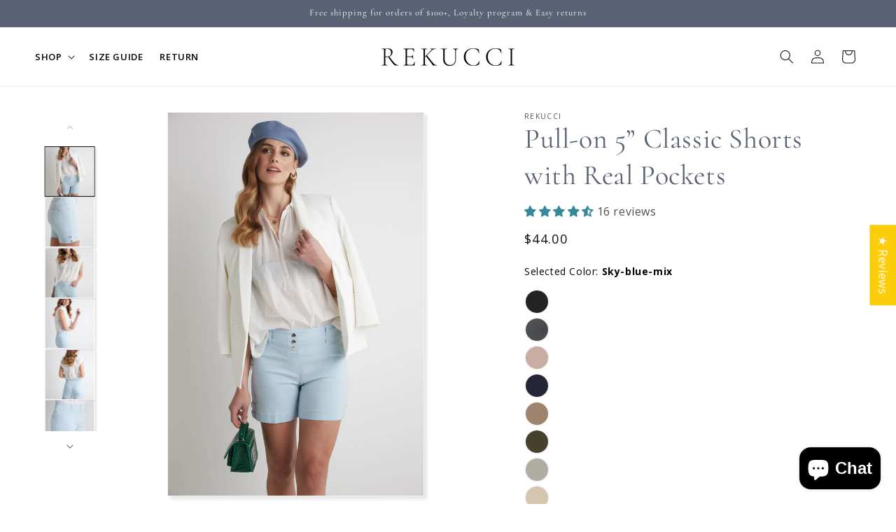

--- FILE ---
content_type: text/html; charset=utf-8
request_url: https://rekucci.com/products/pull-on-5-classic-shorts-with-real-pockets-1
body_size: 57170
content:
<!doctype html>
<html class="js" lang="en">
  <head>

    <meta charset="utf-8">
    <meta http-equiv="X-UA-Compatible" content="IE=edge">
    <meta name="viewport" content="width=device-width,initial-scale=1">
    <meta name="theme-color" content="">
    <link rel="canonical" href="https://rekucci.com/products/pull-on-5-classic-shorts-with-real-pockets-1"><link rel="preconnect" href="https://fonts.shopifycdn.com" crossorigin><title>
      Pull-on 5” Classic Shorts with Real Pockets
 &ndash; Rekucci</title>

    
      <meta name="description" content="Your friends love your fresh perspective and vivacious personality. If you need a bright new outfit this summer, these cute pull-on shorts can be an unbelievably versatile option. They come with intricate details such as triple fake snaps at the waist, for that dressy yet beachy look. Their real front and back pockets ">
    

    

<meta property="og:site_name" content="Rekucci">
<meta property="og:url" content="https://rekucci.com/products/pull-on-5-classic-shorts-with-real-pockets-1">
<meta property="og:title" content="Pull-on 5” Classic Shorts with Real Pockets">
<meta property="og:type" content="product">
<meta property="og:description" content="Your friends love your fresh perspective and vivacious personality. If you need a bright new outfit this summer, these cute pull-on shorts can be an unbelievably versatile option. They come with intricate details such as triple fake snaps at the waist, for that dressy yet beachy look. Their real front and back pockets "><meta property="og:image" content="http://rekucci.com/cdn/shop/products/RE3005SKYBLUEMIX1.jpg?v=1663265493">
  <meta property="og:image:secure_url" content="https://rekucci.com/cdn/shop/products/RE3005SKYBLUEMIX1.jpg?v=1663265493">
  <meta property="og:image:width" content="2667">
  <meta property="og:image:height" content="4000"><meta property="og:price:amount" content="44.00">
  <meta property="og:price:currency" content="USD"><meta name="twitter:card" content="summary_large_image">
<meta name="twitter:title" content="Pull-on 5” Classic Shorts with Real Pockets">
<meta name="twitter:description" content="Your friends love your fresh perspective and vivacious personality. If you need a bright new outfit this summer, these cute pull-on shorts can be an unbelievably versatile option. They come with intricate details such as triple fake snaps at the waist, for that dressy yet beachy look. Their real front and back pockets ">


    <script src="//rekucci.com/cdn/shop/t/146/assets/constants.js?v=132983761750457495441768395222" defer="defer"></script>
    <script src="//rekucci.com/cdn/shop/t/146/assets/pubsub.js?v=25310214064522200911768395222" defer="defer"></script>
    <script src="//rekucci.com/cdn/shop/t/146/assets/global.js?v=119464397861771256421768395222" defer="defer"></script>
    <script src="//rekucci.com/cdn/shop/t/146/assets/details-disclosure.js?v=13653116266235556501768395222" defer="defer"></script>
    <script src="//rekucci.com/cdn/shop/t/146/assets/details-modal.js?v=25581673532751508451768395222" defer="defer"></script>
    <script src="//rekucci.com/cdn/shop/t/146/assets/search-form.js?v=133129549252120666541768395222" defer="defer"></script><script src="//rekucci.com/cdn/shop/t/146/assets/animations.js?v=88693664871331136111768395222" defer="defer"></script><script>window.performance && window.performance.mark && window.performance.mark('shopify.content_for_header.start');</script><meta name="google-site-verification" content="1i0ZtI_NlJIvzHrf2-KHXwso2y65RTNcAeaZ3uspbMs">
<meta name="facebook-domain-verification" content="fbywkfd1nkonpq4gdrkfm0qn5q9sdh">
<meta id="shopify-digital-wallet" name="shopify-digital-wallet" content="/21630327/digital_wallets/dialog">
<meta name="shopify-checkout-api-token" content="5fe8ffff7cc5e0ab76d8a448876daadc">
<meta id="in-context-paypal-metadata" data-shop-id="21630327" data-venmo-supported="false" data-environment="production" data-locale="en_US" data-paypal-v4="true" data-currency="USD">
<link rel="alternate" type="application/json+oembed" href="https://rekucci.com/products/pull-on-5-classic-shorts-with-real-pockets-1.oembed">
<script async="async" src="/checkouts/internal/preloads.js?locale=en-US"></script>
<link rel="preconnect" href="https://shop.app" crossorigin="anonymous">
<script async="async" src="https://shop.app/checkouts/internal/preloads.js?locale=en-US&shop_id=21630327" crossorigin="anonymous"></script>
<script id="apple-pay-shop-capabilities" type="application/json">{"shopId":21630327,"countryCode":"US","currencyCode":"USD","merchantCapabilities":["supports3DS"],"merchantId":"gid:\/\/shopify\/Shop\/21630327","merchantName":"Rekucci","requiredBillingContactFields":["postalAddress","email","phone"],"requiredShippingContactFields":["postalAddress","email","phone"],"shippingType":"shipping","supportedNetworks":["visa","masterCard","amex","discover","elo","jcb"],"total":{"type":"pending","label":"Rekucci","amount":"1.00"},"shopifyPaymentsEnabled":true,"supportsSubscriptions":true}</script>
<script id="shopify-features" type="application/json">{"accessToken":"5fe8ffff7cc5e0ab76d8a448876daadc","betas":["rich-media-storefront-analytics"],"domain":"rekucci.com","predictiveSearch":true,"shopId":21630327,"locale":"en"}</script>
<script>var Shopify = Shopify || {};
Shopify.shop = "rekucci.myshopify.com";
Shopify.locale = "en";
Shopify.currency = {"active":"USD","rate":"1.0"};
Shopify.country = "US";
Shopify.theme = {"name":"Rekucci 2.3 Jan","id":180353204511,"schema_name":"Dawn","schema_version":"15.4.0","theme_store_id":887,"role":"main"};
Shopify.theme.handle = "null";
Shopify.theme.style = {"id":null,"handle":null};
Shopify.cdnHost = "rekucci.com/cdn";
Shopify.routes = Shopify.routes || {};
Shopify.routes.root = "/";</script>
<script type="module">!function(o){(o.Shopify=o.Shopify||{}).modules=!0}(window);</script>
<script>!function(o){function n(){var o=[];function n(){o.push(Array.prototype.slice.apply(arguments))}return n.q=o,n}var t=o.Shopify=o.Shopify||{};t.loadFeatures=n(),t.autoloadFeatures=n()}(window);</script>
<script>
  window.ShopifyPay = window.ShopifyPay || {};
  window.ShopifyPay.apiHost = "shop.app\/pay";
  window.ShopifyPay.redirectState = null;
</script>
<script id="shop-js-analytics" type="application/json">{"pageType":"product"}</script>
<script defer="defer" async type="module" src="//rekucci.com/cdn/shopifycloud/shop-js/modules/v2/client.init-shop-cart-sync_BdyHc3Nr.en.esm.js"></script>
<script defer="defer" async type="module" src="//rekucci.com/cdn/shopifycloud/shop-js/modules/v2/chunk.common_Daul8nwZ.esm.js"></script>
<script type="module">
  await import("//rekucci.com/cdn/shopifycloud/shop-js/modules/v2/client.init-shop-cart-sync_BdyHc3Nr.en.esm.js");
await import("//rekucci.com/cdn/shopifycloud/shop-js/modules/v2/chunk.common_Daul8nwZ.esm.js");

  window.Shopify.SignInWithShop?.initShopCartSync?.({"fedCMEnabled":true,"windoidEnabled":true});

</script>
<script defer="defer" async type="module" src="//rekucci.com/cdn/shopifycloud/shop-js/modules/v2/client.payment-terms_MV4M3zvL.en.esm.js"></script>
<script defer="defer" async type="module" src="//rekucci.com/cdn/shopifycloud/shop-js/modules/v2/chunk.common_Daul8nwZ.esm.js"></script>
<script defer="defer" async type="module" src="//rekucci.com/cdn/shopifycloud/shop-js/modules/v2/chunk.modal_CQq8HTM6.esm.js"></script>
<script type="module">
  await import("//rekucci.com/cdn/shopifycloud/shop-js/modules/v2/client.payment-terms_MV4M3zvL.en.esm.js");
await import("//rekucci.com/cdn/shopifycloud/shop-js/modules/v2/chunk.common_Daul8nwZ.esm.js");
await import("//rekucci.com/cdn/shopifycloud/shop-js/modules/v2/chunk.modal_CQq8HTM6.esm.js");

  
</script>
<script>
  window.Shopify = window.Shopify || {};
  if (!window.Shopify.featureAssets) window.Shopify.featureAssets = {};
  window.Shopify.featureAssets['shop-js'] = {"shop-cart-sync":["modules/v2/client.shop-cart-sync_QYOiDySF.en.esm.js","modules/v2/chunk.common_Daul8nwZ.esm.js"],"init-fed-cm":["modules/v2/client.init-fed-cm_DchLp9rc.en.esm.js","modules/v2/chunk.common_Daul8nwZ.esm.js"],"shop-button":["modules/v2/client.shop-button_OV7bAJc5.en.esm.js","modules/v2/chunk.common_Daul8nwZ.esm.js"],"init-windoid":["modules/v2/client.init-windoid_DwxFKQ8e.en.esm.js","modules/v2/chunk.common_Daul8nwZ.esm.js"],"shop-cash-offers":["modules/v2/client.shop-cash-offers_DWtL6Bq3.en.esm.js","modules/v2/chunk.common_Daul8nwZ.esm.js","modules/v2/chunk.modal_CQq8HTM6.esm.js"],"shop-toast-manager":["modules/v2/client.shop-toast-manager_CX9r1SjA.en.esm.js","modules/v2/chunk.common_Daul8nwZ.esm.js"],"init-shop-email-lookup-coordinator":["modules/v2/client.init-shop-email-lookup-coordinator_UhKnw74l.en.esm.js","modules/v2/chunk.common_Daul8nwZ.esm.js"],"pay-button":["modules/v2/client.pay-button_DzxNnLDY.en.esm.js","modules/v2/chunk.common_Daul8nwZ.esm.js"],"avatar":["modules/v2/client.avatar_BTnouDA3.en.esm.js"],"init-shop-cart-sync":["modules/v2/client.init-shop-cart-sync_BdyHc3Nr.en.esm.js","modules/v2/chunk.common_Daul8nwZ.esm.js"],"shop-login-button":["modules/v2/client.shop-login-button_D8B466_1.en.esm.js","modules/v2/chunk.common_Daul8nwZ.esm.js","modules/v2/chunk.modal_CQq8HTM6.esm.js"],"init-customer-accounts-sign-up":["modules/v2/client.init-customer-accounts-sign-up_C8fpPm4i.en.esm.js","modules/v2/client.shop-login-button_D8B466_1.en.esm.js","modules/v2/chunk.common_Daul8nwZ.esm.js","modules/v2/chunk.modal_CQq8HTM6.esm.js"],"init-shop-for-new-customer-accounts":["modules/v2/client.init-shop-for-new-customer-accounts_CVTO0Ztu.en.esm.js","modules/v2/client.shop-login-button_D8B466_1.en.esm.js","modules/v2/chunk.common_Daul8nwZ.esm.js","modules/v2/chunk.modal_CQq8HTM6.esm.js"],"init-customer-accounts":["modules/v2/client.init-customer-accounts_dRgKMfrE.en.esm.js","modules/v2/client.shop-login-button_D8B466_1.en.esm.js","modules/v2/chunk.common_Daul8nwZ.esm.js","modules/v2/chunk.modal_CQq8HTM6.esm.js"],"shop-follow-button":["modules/v2/client.shop-follow-button_CkZpjEct.en.esm.js","modules/v2/chunk.common_Daul8nwZ.esm.js","modules/v2/chunk.modal_CQq8HTM6.esm.js"],"lead-capture":["modules/v2/client.lead-capture_BntHBhfp.en.esm.js","modules/v2/chunk.common_Daul8nwZ.esm.js","modules/v2/chunk.modal_CQq8HTM6.esm.js"],"checkout-modal":["modules/v2/client.checkout-modal_CfxcYbTm.en.esm.js","modules/v2/chunk.common_Daul8nwZ.esm.js","modules/v2/chunk.modal_CQq8HTM6.esm.js"],"shop-login":["modules/v2/client.shop-login_Da4GZ2H6.en.esm.js","modules/v2/chunk.common_Daul8nwZ.esm.js","modules/v2/chunk.modal_CQq8HTM6.esm.js"],"payment-terms":["modules/v2/client.payment-terms_MV4M3zvL.en.esm.js","modules/v2/chunk.common_Daul8nwZ.esm.js","modules/v2/chunk.modal_CQq8HTM6.esm.js"]};
</script>
<script>(function() {
  var isLoaded = false;
  function asyncLoad() {
    if (isLoaded) return;
    isLoaded = true;
    var urls = ["https:\/\/swymv3starter-01.azureedge.net\/code\/swym-shopify.js?shop=rekucci.myshopify.com","\/\/swymv3starter-01.azureedge.net\/code\/swym-shopify.js?shop=rekucci.myshopify.com","https:\/\/d2fk970j0emtue.cloudfront.net\/shop\/js\/free-gift-cart-upsell-pro.min.js?shop=rekucci.myshopify.com","https:\/\/s3.amazonaws.com\/pixelpop\/usercontent\/scripts\/e87aa012-605e-416d-b205-a7215d8526fe\/pixelpop.js?shop=rekucci.myshopify.com","https:\/\/cdn.crazyrocket.io\/widget\/scripts\/crazyrocket.start-cdn.js?id=655279fe117cee01604967f5\u0026shop=rekucci.myshopify.com","https:\/\/cdn.hextom.com\/js\/quickannouncementbar.js?shop=rekucci.myshopify.com","https:\/\/cdn.hextom.com\/js\/freeshippingbar.js?shop=rekucci.myshopify.com"];
    for (var i = 0; i < urls.length; i++) {
      var s = document.createElement('script');
      s.type = 'text/javascript';
      s.async = true;
      s.src = urls[i];
      var x = document.getElementsByTagName('script')[0];
      x.parentNode.insertBefore(s, x);
    }
  };
  if(window.attachEvent) {
    window.attachEvent('onload', asyncLoad);
  } else {
    window.addEventListener('load', asyncLoad, false);
  }
})();</script>
<script id="__st">var __st={"a":21630327,"offset":-18000,"reqid":"5e82b055-fe92-4bee-86d1-0ff1f8024841-1768949995","pageurl":"rekucci.com\/products\/pull-on-5-classic-shorts-with-real-pockets-1","u":"b7cbdb99dfa0","p":"product","rtyp":"product","rid":6545526030417};</script>
<script>window.ShopifyPaypalV4VisibilityTracking = true;</script>
<script id="captcha-bootstrap">!function(){'use strict';const t='contact',e='account',n='new_comment',o=[[t,t],['blogs',n],['comments',n],[t,'customer']],c=[[e,'customer_login'],[e,'guest_login'],[e,'recover_customer_password'],[e,'create_customer']],r=t=>t.map((([t,e])=>`form[action*='/${t}']:not([data-nocaptcha='true']) input[name='form_type'][value='${e}']`)).join(','),a=t=>()=>t?[...document.querySelectorAll(t)].map((t=>t.form)):[];function s(){const t=[...o],e=r(t);return a(e)}const i='password',u='form_key',d=['recaptcha-v3-token','g-recaptcha-response','h-captcha-response',i],f=()=>{try{return window.sessionStorage}catch{return}},m='__shopify_v',_=t=>t.elements[u];function p(t,e,n=!1){try{const o=window.sessionStorage,c=JSON.parse(o.getItem(e)),{data:r}=function(t){const{data:e,action:n}=t;return t[m]||n?{data:e,action:n}:{data:t,action:n}}(c);for(const[e,n]of Object.entries(r))t.elements[e]&&(t.elements[e].value=n);n&&o.removeItem(e)}catch(o){console.error('form repopulation failed',{error:o})}}const l='form_type',E='cptcha';function T(t){t.dataset[E]=!0}const w=window,h=w.document,L='Shopify',v='ce_forms',y='captcha';let A=!1;((t,e)=>{const n=(g='f06e6c50-85a8-45c8-87d0-21a2b65856fe',I='https://cdn.shopify.com/shopifycloud/storefront-forms-hcaptcha/ce_storefront_forms_captcha_hcaptcha.v1.5.2.iife.js',D={infoText:'Protected by hCaptcha',privacyText:'Privacy',termsText:'Terms'},(t,e,n)=>{const o=w[L][v],c=o.bindForm;if(c)return c(t,g,e,D).then(n);var r;o.q.push([[t,g,e,D],n]),r=I,A||(h.body.append(Object.assign(h.createElement('script'),{id:'captcha-provider',async:!0,src:r})),A=!0)});var g,I,D;w[L]=w[L]||{},w[L][v]=w[L][v]||{},w[L][v].q=[],w[L][y]=w[L][y]||{},w[L][y].protect=function(t,e){n(t,void 0,e),T(t)},Object.freeze(w[L][y]),function(t,e,n,w,h,L){const[v,y,A,g]=function(t,e,n){const i=e?o:[],u=t?c:[],d=[...i,...u],f=r(d),m=r(i),_=r(d.filter((([t,e])=>n.includes(e))));return[a(f),a(m),a(_),s()]}(w,h,L),I=t=>{const e=t.target;return e instanceof HTMLFormElement?e:e&&e.form},D=t=>v().includes(t);t.addEventListener('submit',(t=>{const e=I(t);if(!e)return;const n=D(e)&&!e.dataset.hcaptchaBound&&!e.dataset.recaptchaBound,o=_(e),c=g().includes(e)&&(!o||!o.value);(n||c)&&t.preventDefault(),c&&!n&&(function(t){try{if(!f())return;!function(t){const e=f();if(!e)return;const n=_(t);if(!n)return;const o=n.value;o&&e.removeItem(o)}(t);const e=Array.from(Array(32),(()=>Math.random().toString(36)[2])).join('');!function(t,e){_(t)||t.append(Object.assign(document.createElement('input'),{type:'hidden',name:u})),t.elements[u].value=e}(t,e),function(t,e){const n=f();if(!n)return;const o=[...t.querySelectorAll(`input[type='${i}']`)].map((({name:t})=>t)),c=[...d,...o],r={};for(const[a,s]of new FormData(t).entries())c.includes(a)||(r[a]=s);n.setItem(e,JSON.stringify({[m]:1,action:t.action,data:r}))}(t,e)}catch(e){console.error('failed to persist form',e)}}(e),e.submit())}));const S=(t,e)=>{t&&!t.dataset[E]&&(n(t,e.some((e=>e===t))),T(t))};for(const o of['focusin','change'])t.addEventListener(o,(t=>{const e=I(t);D(e)&&S(e,y())}));const B=e.get('form_key'),M=e.get(l),P=B&&M;t.addEventListener('DOMContentLoaded',(()=>{const t=y();if(P)for(const e of t)e.elements[l].value===M&&p(e,B);[...new Set([...A(),...v().filter((t=>'true'===t.dataset.shopifyCaptcha))])].forEach((e=>S(e,t)))}))}(h,new URLSearchParams(w.location.search),n,t,e,['guest_login'])})(!0,!0)}();</script>
<script integrity="sha256-4kQ18oKyAcykRKYeNunJcIwy7WH5gtpwJnB7kiuLZ1E=" data-source-attribution="shopify.loadfeatures" defer="defer" src="//rekucci.com/cdn/shopifycloud/storefront/assets/storefront/load_feature-a0a9edcb.js" crossorigin="anonymous"></script>
<script crossorigin="anonymous" defer="defer" src="//rekucci.com/cdn/shopifycloud/storefront/assets/shopify_pay/storefront-65b4c6d7.js?v=20250812"></script>
<script data-source-attribution="shopify.dynamic_checkout.dynamic.init">var Shopify=Shopify||{};Shopify.PaymentButton=Shopify.PaymentButton||{isStorefrontPortableWallets:!0,init:function(){window.Shopify.PaymentButton.init=function(){};var t=document.createElement("script");t.src="https://rekucci.com/cdn/shopifycloud/portable-wallets/latest/portable-wallets.en.js",t.type="module",document.head.appendChild(t)}};
</script>
<script data-source-attribution="shopify.dynamic_checkout.buyer_consent">
  function portableWalletsHideBuyerConsent(e){var t=document.getElementById("shopify-buyer-consent"),n=document.getElementById("shopify-subscription-policy-button");t&&n&&(t.classList.add("hidden"),t.setAttribute("aria-hidden","true"),n.removeEventListener("click",e))}function portableWalletsShowBuyerConsent(e){var t=document.getElementById("shopify-buyer-consent"),n=document.getElementById("shopify-subscription-policy-button");t&&n&&(t.classList.remove("hidden"),t.removeAttribute("aria-hidden"),n.addEventListener("click",e))}window.Shopify?.PaymentButton&&(window.Shopify.PaymentButton.hideBuyerConsent=portableWalletsHideBuyerConsent,window.Shopify.PaymentButton.showBuyerConsent=portableWalletsShowBuyerConsent);
</script>
<script data-source-attribution="shopify.dynamic_checkout.cart.bootstrap">document.addEventListener("DOMContentLoaded",(function(){function t(){return document.querySelector("shopify-accelerated-checkout-cart, shopify-accelerated-checkout")}if(t())Shopify.PaymentButton.init();else{new MutationObserver((function(e,n){t()&&(Shopify.PaymentButton.init(),n.disconnect())})).observe(document.body,{childList:!0,subtree:!0})}}));
</script>
<link id="shopify-accelerated-checkout-styles" rel="stylesheet" media="screen" href="https://rekucci.com/cdn/shopifycloud/portable-wallets/latest/accelerated-checkout-backwards-compat.css" crossorigin="anonymous">
<style id="shopify-accelerated-checkout-cart">
        #shopify-buyer-consent {
  margin-top: 1em;
  display: inline-block;
  width: 100%;
}

#shopify-buyer-consent.hidden {
  display: none;
}

#shopify-subscription-policy-button {
  background: none;
  border: none;
  padding: 0;
  text-decoration: underline;
  font-size: inherit;
  cursor: pointer;
}

#shopify-subscription-policy-button::before {
  box-shadow: none;
}

      </style>
<script id="sections-script" data-sections="header" defer="defer" src="//rekucci.com/cdn/shop/t/146/compiled_assets/scripts.js?v=62134"></script>
<script>window.performance && window.performance.mark && window.performance.mark('shopify.content_for_header.end');</script>


    <style data-shopify>
      @font-face {
  font-family: "Open Sans";
  font-weight: 400;
  font-style: normal;
  font-display: swap;
  src: url("//rekucci.com/cdn/fonts/open_sans/opensans_n4.c32e4d4eca5273f6d4ee95ddf54b5bbb75fc9b61.woff2") format("woff2"),
       url("//rekucci.com/cdn/fonts/open_sans/opensans_n4.5f3406f8d94162b37bfa232b486ac93ee892406d.woff") format("woff");
}

      @font-face {
  font-family: "Open Sans";
  font-weight: 700;
  font-style: normal;
  font-display: swap;
  src: url("//rekucci.com/cdn/fonts/open_sans/opensans_n7.a9393be1574ea8606c68f4441806b2711d0d13e4.woff2") format("woff2"),
       url("//rekucci.com/cdn/fonts/open_sans/opensans_n7.7b8af34a6ebf52beb1a4c1d8c73ad6910ec2e553.woff") format("woff");
}

      @font-face {
  font-family: "Open Sans";
  font-weight: 400;
  font-style: italic;
  font-display: swap;
  src: url("//rekucci.com/cdn/fonts/open_sans/opensans_i4.6f1d45f7a46916cc95c694aab32ecbf7509cbf33.woff2") format("woff2"),
       url("//rekucci.com/cdn/fonts/open_sans/opensans_i4.4efaa52d5a57aa9a57c1556cc2b7465d18839daa.woff") format("woff");
}

      @font-face {
  font-family: "Open Sans";
  font-weight: 700;
  font-style: italic;
  font-display: swap;
  src: url("//rekucci.com/cdn/fonts/open_sans/opensans_i7.916ced2e2ce15f7fcd95d196601a15e7b89ee9a4.woff2") format("woff2"),
       url("//rekucci.com/cdn/fonts/open_sans/opensans_i7.99a9cff8c86ea65461de497ade3d515a98f8b32a.woff") format("woff");
}

      @font-face {
  font-family: Cormorant;
  font-weight: 400;
  font-style: normal;
  font-display: swap;
  src: url("//rekucci.com/cdn/fonts/cormorant/cormorant_n4.bd66e8e0031690b46374315bd1c15a17a8dcd450.woff2") format("woff2"),
       url("//rekucci.com/cdn/fonts/cormorant/cormorant_n4.e5604516683cb4cc166c001f2ff5f387255e3b45.woff") format("woff");
}


      
        :root,
        .color-scheme-1 {
          --color-background: 255,255,255;
        
          --gradient-background: #ffffff;
        

        

        --color-foreground: 18,18,18;
        --color-background-contrast: 191,191,191;
        --color-shadow: 18,18,18;
        --color-button: 18,18,18;
        --color-button-text: 255,255,255;
        --color-secondary-button: 255,255,255;
        --color-secondary-button-text: 18,18,18;
        --color-link: 18,18,18;
        --color-badge-foreground: 18,18,18;
        --color-badge-background: 255,255,255;
        --color-badge-border: 18,18,18;
        --payment-terms-background-color: rgb(255 255 255);
      }
      
        
        .color-scheme-2 {
          --color-background: 240,240,242;
        
          --gradient-background: #f0f0f2;
        

        

        --color-foreground: 18,18,18;
        --color-background-contrast: 172,172,183;
        --color-shadow: 18,18,18;
        --color-button: 18,18,18;
        --color-button-text: 243,243,243;
        --color-secondary-button: 240,240,242;
        --color-secondary-button-text: 18,18,18;
        --color-link: 18,18,18;
        --color-badge-foreground: 18,18,18;
        --color-badge-background: 240,240,242;
        --color-badge-border: 18,18,18;
        --payment-terms-background-color: rgb(240 240 242);
      }
      
        
        .color-scheme-3 {
          --color-background: 240,240,242;
        
          --gradient-background: #f0f0f2;
        

        

        --color-foreground: 89,97,116;
        --color-background-contrast: 172,172,183;
        --color-shadow: 18,18,18;
        --color-button: 255,255,255;
        --color-button-text: 0,0,0;
        --color-secondary-button: 240,240,242;
        --color-secondary-button-text: 255,255,255;
        --color-link: 255,255,255;
        --color-badge-foreground: 89,97,116;
        --color-badge-background: 240,240,242;
        --color-badge-border: 89,97,116;
        --payment-terms-background-color: rgb(240 240 242);
      }
      
        
        .color-scheme-4 {
          --color-background: 255,255,255;
        
          --gradient-background: #ffffff;
        

        

        --color-foreground: 89,97,116;
        --color-background-contrast: 191,191,191;
        --color-shadow: 89,97,116;
        --color-button: 89,97,116;
        --color-button-text: 18,18,18;
        --color-secondary-button: 255,255,255;
        --color-secondary-button-text: 89,97,116;
        --color-link: 89,97,116;
        --color-badge-foreground: 89,97,116;
        --color-badge-background: 255,255,255;
        --color-badge-border: 89,97,116;
        --payment-terms-background-color: rgb(255 255 255);
      }
      
        
        .color-scheme-5 {
          --color-background: 89,97,116;
        
          --gradient-background: #596174;
        

        

        --color-foreground: 255,255,255;
        --color-background-contrast: 34,37,44;
        --color-shadow: 18,18,18;
        --color-button: 255,255,255;
        --color-button-text: 51,79,180;
        --color-secondary-button: 89,97,116;
        --color-secondary-button-text: 255,255,255;
        --color-link: 255,255,255;
        --color-badge-foreground: 255,255,255;
        --color-badge-background: 89,97,116;
        --color-badge-border: 255,255,255;
        --payment-terms-background-color: rgb(89 97 116);
      }
      
        
        .color-scheme-53dfcb3e-62f5-437f-9cfe-54d80e16703c {
          --color-background: 255,255,255;
        
          --gradient-background: #ffffff;
        

        

        --color-foreground: 89,97,116;
        --color-background-contrast: 191,191,191;
        --color-shadow: 18,18,18;
        --color-button: 18,18,18;
        --color-button-text: 255,255,255;
        --color-secondary-button: 255,255,255;
        --color-secondary-button-text: 18,18,18;
        --color-link: 18,18,18;
        --color-badge-foreground: 89,97,116;
        --color-badge-background: 255,255,255;
        --color-badge-border: 89,97,116;
        --payment-terms-background-color: rgb(255 255 255);
      }
      

      body, .color-scheme-1, .color-scheme-2, .color-scheme-3, .color-scheme-4, .color-scheme-5, .color-scheme-53dfcb3e-62f5-437f-9cfe-54d80e16703c {
        color: rgba(var(--color-foreground), 0.75);
        background-color: rgb(var(--color-background));
      }

      :root {
        --font-body-family: "Open Sans", sans-serif;
        --font-body-style: normal;
        --font-body-weight: 400;
        --font-body-weight-bold: 700;

        --font-heading-family: Cormorant, serif;
        --font-heading-style: normal;
        --font-heading-weight: 400;

        --font-body-scale: 1.0;
        --font-heading-scale: 1.0;

        --media-padding: px;
        --media-border-opacity: 0.05;
        --media-border-width: 1px;
        --media-radius: 0px;
        --media-shadow-opacity: 0.0;
        --media-shadow-horizontal-offset: 0px;
        --media-shadow-vertical-offset: 4px;
        --media-shadow-blur-radius: 5px;
        --media-shadow-visible: 0;

        --page-width: 130rem;
        --page-width-margin: 0rem;

        --product-card-image-padding: 0.0rem;
        --product-card-corner-radius: 0.0rem;
        --product-card-text-alignment: left;
        --product-card-border-width: 0.0rem;
        --product-card-border-opacity: 0.1;
        --product-card-shadow-opacity: 0.0;
        --product-card-shadow-visible: 0;
        --product-card-shadow-horizontal-offset: 0.0rem;
        --product-card-shadow-vertical-offset: 0.4rem;
        --product-card-shadow-blur-radius: 0.5rem;

        --collection-card-image-padding: 0.0rem;
        --collection-card-corner-radius: 0.0rem;
        --collection-card-text-alignment: left;
        --collection-card-border-width: 0.0rem;
        --collection-card-border-opacity: 0.1;
        --collection-card-shadow-opacity: 0.0;
        --collection-card-shadow-visible: 0;
        --collection-card-shadow-horizontal-offset: 0.0rem;
        --collection-card-shadow-vertical-offset: 0.4rem;
        --collection-card-shadow-blur-radius: 0.5rem;

        --blog-card-image-padding: 0.0rem;
        --blog-card-corner-radius: 0.0rem;
        --blog-card-text-alignment: left;
        --blog-card-border-width: 0.0rem;
        --blog-card-border-opacity: 0.1;
        --blog-card-shadow-opacity: 0.0;
        --blog-card-shadow-visible: 0;
        --blog-card-shadow-horizontal-offset: 0.0rem;
        --blog-card-shadow-vertical-offset: 0.4rem;
        --blog-card-shadow-blur-radius: 0.5rem;

        --badge-corner-radius: 4.0rem;

        --popup-border-width: 1px;
        --popup-border-opacity: 0.1;
        --popup-corner-radius: 0px;
        --popup-shadow-opacity: 0.05;
        --popup-shadow-horizontal-offset: 0px;
        --popup-shadow-vertical-offset: 4px;
        --popup-shadow-blur-radius: 5px;

        --drawer-border-width: 1px;
        --drawer-border-opacity: 0.1;
        --drawer-shadow-opacity: 0.0;
        --drawer-shadow-horizontal-offset: 0px;
        --drawer-shadow-vertical-offset: 4px;
        --drawer-shadow-blur-radius: 5px;

        --spacing-sections-desktop: 0px;
        --spacing-sections-mobile: 0px;

        --grid-desktop-vertical-spacing: 8px;
        --grid-desktop-horizontal-spacing: 8px;
        --grid-mobile-vertical-spacing: 4px;
        --grid-mobile-horizontal-spacing: 4px;

        --text-boxes-border-opacity: 0.1;
        --text-boxes-border-width: 0px;
        --text-boxes-radius: 0px;
        --text-boxes-shadow-opacity: 0.0;
        --text-boxes-shadow-visible: 0;
        --text-boxes-shadow-horizontal-offset: 0px;
        --text-boxes-shadow-vertical-offset: 4px;
        --text-boxes-shadow-blur-radius: 5px;

        --buttons-radius: 0px;
        --buttons-radius-outset: 0px;
        --buttons-border-width: 1px;
        --buttons-border-opacity: 1.0;
        --buttons-shadow-opacity: 0.0;
        --buttons-shadow-visible: 0;
        --buttons-shadow-horizontal-offset: 0px;
        --buttons-shadow-vertical-offset: 4px;
        --buttons-shadow-blur-radius: 5px;
        --buttons-border-offset: 0px;

        --inputs-radius: 0px;
        --inputs-border-width: 1px;
        --inputs-border-opacity: 0.55;
        --inputs-shadow-opacity: 0.0;
        --inputs-shadow-horizontal-offset: 0px;
        --inputs-margin-offset: 0px;
        --inputs-shadow-vertical-offset: 4px;
        --inputs-shadow-blur-radius: 5px;
        --inputs-radius-outset: 0px;

        --variant-pills-radius: 40px;
        --variant-pills-border-width: 1px;
        --variant-pills-border-opacity: 0.55;
        --variant-pills-shadow-opacity: 0.0;
        --variant-pills-shadow-horizontal-offset: 0px;
        --variant-pills-shadow-vertical-offset: 4px;
        --variant-pills-shadow-blur-radius: 5px;
      }

      *,
      *::before,
      *::after {
        box-sizing: inherit;
      }

      html {
        box-sizing: border-box;
        font-size: calc(var(--font-body-scale) * 62.5%);
        height: 100%;
      }

      body {
        display: grid;
        grid-template-rows: auto auto 1fr auto;
        grid-template-columns: 100%;
        min-height: 100%;
        margin: 0;
        font-size: 1.5rem;
        letter-spacing: 0.06rem;
        line-height: calc(1 + 0.8 / var(--font-body-scale));
        font-family: var(--font-body-family);
        font-style: var(--font-body-style);
        font-weight: var(--font-body-weight);
      }

      @media screen and (min-width: 750px) {
        body {
          font-size: 1.6rem;
        }
      }
    </style>

    <link href="//rekucci.com/cdn/shop/t/146/assets/base.css?v=86344727379719191841768395222" rel="stylesheet" type="text/css" media="all" />
    <link rel="stylesheet" href="//rekucci.com/cdn/shop/t/146/assets/component-cart-items.css?v=13033300910818915211768395222" media="print" onload="this.media='all'"><link href="//rekucci.com/cdn/shop/t/146/assets/component-cart-drawer.css?v=39223250576183958541768395222" rel="stylesheet" type="text/css" media="all" />
      <link href="//rekucci.com/cdn/shop/t/146/assets/component-cart.css?v=164708765130180853531768395222" rel="stylesheet" type="text/css" media="all" />
      <link href="//rekucci.com/cdn/shop/t/146/assets/component-totals.css?v=15906652033866631521768395222" rel="stylesheet" type="text/css" media="all" />
      <link href="//rekucci.com/cdn/shop/t/146/assets/component-price.css?v=47596247576480123001768395222" rel="stylesheet" type="text/css" media="all" />
      <link href="//rekucci.com/cdn/shop/t/146/assets/component-discounts.css?v=152760482443307489271768395222" rel="stylesheet" type="text/css" media="all" />

      <link rel="preload" as="font" href="//rekucci.com/cdn/fonts/open_sans/opensans_n4.c32e4d4eca5273f6d4ee95ddf54b5bbb75fc9b61.woff2" type="font/woff2" crossorigin>
      

      <link rel="preload" as="font" href="//rekucci.com/cdn/fonts/cormorant/cormorant_n4.bd66e8e0031690b46374315bd1c15a17a8dcd450.woff2" type="font/woff2" crossorigin>
      
<link
        rel="stylesheet"
        href="//rekucci.com/cdn/shop/t/146/assets/component-predictive-search.css?v=118923337488134913561768395222"
        media="print"
        onload="this.media='all'"
      ><script>
      if (Shopify.designMode) {
        document.documentElement.classList.add('shopify-design-mode');
      }
    </script>
  <!-- BEGIN app block: shopify://apps/magical-vacations/blocks/magical-vacation-mode/0e1e5a21-6730-48a6-a159-50aec253b0fd --><style>
  :root {
    --mav-font-family: "system_ui"
    , -apple-system, 'Segoe UI', Roboto, 'Helvetica Neue', 'Noto Sans', 'Liberation Sans', Arial, sans-serif, 'Apple Color Emoji', 'Segoe UI Emoji', 'Segoe UI Symbol', 'Noto Color Emoji';
    --mav-font-style: normal;
    --mav-font-weight: 400;
    --mav-font-size-100: 14px;
    --mav-border-radius-1: 4px;
    --mav-border-radius-image: 4px;
    --mav-button-padding-x: 16px;
    --mav-button-padding-y: 7px;
    --mav-color-text: #1f2124;
    --mav-color-bg: #ffffff;
    --mav-color-bg-hover: #f1f2f4;
    --mav-color-bg-input: #ffffff;
    --mav-color-border-strong: #aeb4b9;
    --mav-color-bg-primary: #007a5c;
    --mav-color-bg-primary-hover: #125443;
    --mav-color-border-primary: #007a5c;
    --mav-color-text-on-color: #ffffff;
    --mav-color-text-interactive: #2463bc;
    --mav-color-text-interactive-hover: #144995;
    --mav-color-text-subdued: #6d7175;
    --mav-color-border-critical: ;
    --mav-color-bg-critical-subdued: ;
    --mav-color-text-critical: rgba(197, 40, 12, 1);
  }
</style><magical-vacation-mode data-id="AWEdISkRQd21qa05ZZ__7457738957953183798">
    <script type="application/json" id="scriptData">
      {
        "shop": "https://rekucci.com",
        "cart_url": "/cart",
        "rules" : [{ 
        "id" : "185219350815",
        "handle" : "app--16393043969--rule-rkfuq9x8", 
        "title" : "Store Closed",
        "message" : "\u003cp\u003eTemporary Store Closure\u003c\/p\u003e\u003cp\u003eOur store will reopen on Saturday at 6:00 PM.\u003c\/p\u003e\u003cp\u003eThank you for your patience.\u003c\/p\u003e",
        "image" :"",
        "cta_text" : "Contact Us",
        "cta_link" : "https://rekucci.com/pages/contact",
        "status" : "active",
        "settings": {"enableProductPrices":true,"enableSignupForm":false},
        "starts_at" : "2026-01-16T16:36:00+00:00",
        "starts_at_utc" : "2026-01-16T21:36:00+00:00",
        "has_end_date" : "true",
        "ends_at" : "2026-01-17T17:40:00+00:00",
        "ends_at_utc" : "2026-01-17T22:40:00+00:00",
        "display_options": {"banner":true,"inline":false},
        "display_settings": {"banner":{"bannerPosition":"bottom_right"}}
      }],
        "rules_order" : [{"id":"gid:\/\/shopify\/Metaobject\/185219350815","status":"active"}],
        "message_dynamic_content" : {"shop_name" : "Rekucci\n","last_item_placeholder" : ""
        },
        "display_settings": {"banner":{"bannerPosition":"bottom_right"}},
        "display_text": {"banner":{"email_address_label":"Email address","email_address_placeholder":"Email address","email_submit":"Sign up","popup_dismiss":"Dismiss"},"inlineForm":{"email_address_label":"Email address","email_address_placeholder":"Email address","email_submit":"Sign up","popup_dismiss":"Dismiss"},"feedback":{"form_submitted":"Thank you"}},
        "email_form_banner": "\u003cform method=\"post\" action=\"\/contact#vacation-banner-form-body\" id=\"vacation-banner-form-body\" accept-charset=\"UTF-8\" class=\"vacation-banner-form-body\"\u003e\u003cinput type=\"hidden\" name=\"form_type\" value=\"customer\" \/\u003e\u003cinput type=\"hidden\" name=\"utf8\" value=\"✓\" \/\u003e\n    \u003cinput\n      type=\"email\"\n      required\n      class=\"required\"\n      name=\"contact[email]\"\n      placeholder=\"Email address\" \/\u003e\n    \u003cinput\n      type=\"hidden\"\n      name=\"contact[tags]\"\n      value=\"vacation-mode\" \/\u003e\n    \u003cinput\n      class=\"vacation-banner-button vacation-banner-button--submit\"\n      type=\"submit\"\n      value=\"Sign up\" \/\u003e\n  \u003c\/form\u003e\n",
        "email_form_inline": "\u003cform method=\"post\" action=\"\/contact#vacation-banner-form-body\" id=\"vacation-banner-form-body\" accept-charset=\"UTF-8\" class=\"vacation-banner-form-body\"\u003e\u003cinput type=\"hidden\" name=\"form_type\" value=\"customer\" \/\u003e\u003cinput type=\"hidden\" name=\"utf8\" value=\"✓\" \/\u003e\n    \u003cinput\n      type=\"email\"\n      required\n      class=\"required\"\n      name=\"contact[email]\"\n      placeholder=\"Email address\" \/\u003e\n    \u003cinput\n      type=\"hidden\"\n      name=\"contact[tags]\"\n      value=\"vacation-mode\" \/\u003e\n    \u003cinput\n      class=\"vacation-banner-button vacation-banner-button--submit\"\n      type=\"submit\"\n      value=\"Sign up\" \/\u003e\n  \u003c\/form\u003e\n",
        "locale": {
          "required": "Required",
          "required_prompt": "Please complete this required field."
        }
      }
    </script>
  
<script>
    (function () {
      function getCurrentCurrency() {
        return Shopify.currency.active;
      }

      window.currentCurrency = getCurrentCurrency();
    })();
  </script>
</magical-vacation-mode>

<!-- END app block --><!-- BEGIN app block: shopify://apps/judge-me-reviews/blocks/judgeme_core/61ccd3b1-a9f2-4160-9fe9-4fec8413e5d8 --><!-- Start of Judge.me Core -->






<link rel="dns-prefetch" href="https://cdnwidget.judge.me">
<link rel="dns-prefetch" href="https://cdn.judge.me">
<link rel="dns-prefetch" href="https://cdn1.judge.me">
<link rel="dns-prefetch" href="https://api.judge.me">

<script data-cfasync='false' class='jdgm-settings-script'>window.jdgmSettings={"pagination":5,"disable_web_reviews":false,"badge_no_review_text":"No reviews","badge_n_reviews_text":"{{ n }} review/reviews","badge_star_color":"#338899","hide_badge_preview_if_no_reviews":true,"badge_hide_text":false,"enforce_center_preview_badge":false,"widget_title":"Customer Reviews","widget_open_form_text":"Write a review","widget_close_form_text":"Cancel review","widget_refresh_page_text":"Refresh page","widget_summary_text":"Based on {{ number_of_reviews }} review/reviews","widget_no_review_text":"Be the first to write a review","widget_name_field_text":"Display name","widget_verified_name_field_text":"Verified Name (public)","widget_name_placeholder_text":"Display name","widget_required_field_error_text":"This field is required.","widget_email_field_text":"Email address","widget_verified_email_field_text":"Verified Email (private, can not be edited)","widget_email_placeholder_text":"Your email address","widget_email_field_error_text":"Please enter a valid email address.","widget_rating_field_text":"Rating","widget_review_title_field_text":"Review Title","widget_review_title_placeholder_text":"Give your review a title","widget_review_body_field_text":"Review content","widget_review_body_placeholder_text":"Start writing here...","widget_pictures_field_text":"Picture/Video (optional)","widget_submit_review_text":"Submit Review","widget_submit_verified_review_text":"Submit Verified Review","widget_submit_success_msg_with_auto_publish":"Thank you! Please refresh the page in a few moments to see your review. You can remove or edit your review by logging into \u003ca href='https://judge.me/login' target='_blank' rel='nofollow noopener'\u003eJudge.me\u003c/a\u003e","widget_submit_success_msg_no_auto_publish":"Thank you! Your review will be published as soon as it is approved by the shop admin. You can remove or edit your review by logging into \u003ca href='https://judge.me/login' target='_blank' rel='nofollow noopener'\u003eJudge.me\u003c/a\u003e","widget_show_default_reviews_out_of_total_text":"Showing {{ n_reviews_shown }} out of {{ n_reviews }} reviews.","widget_show_all_link_text":"Show all","widget_show_less_link_text":"Show less","widget_author_said_text":"{{ reviewer_name }} said:","widget_days_text":"{{ n }} days ago","widget_weeks_text":"{{ n }} week/weeks ago","widget_months_text":"{{ n }} month/months ago","widget_years_text":"{{ n }} year/years ago","widget_yesterday_text":"Yesterday","widget_today_text":"Today","widget_replied_text":"\u003e\u003e {{ shop_name }} replied:","widget_read_more_text":"Read more","widget_reviewer_name_as_initial":"","widget_rating_filter_color":"#226E23","widget_rating_filter_see_all_text":"See all reviews","widget_sorting_most_recent_text":"Most Recent","widget_sorting_highest_rating_text":"Highest Rating","widget_sorting_lowest_rating_text":"Lowest Rating","widget_sorting_with_pictures_text":"Only Pictures","widget_sorting_most_helpful_text":"Most Helpful","widget_open_question_form_text":"Ask a question","widget_reviews_subtab_text":"Reviews","widget_questions_subtab_text":"Questions","widget_question_label_text":"Question","widget_answer_label_text":"Answer","widget_question_placeholder_text":"Write your question here","widget_submit_question_text":"Submit Question","widget_question_submit_success_text":"Thank you for your question! We will notify you once it gets answered.","widget_star_color":"#338899","verified_badge_text":"Verified","verified_badge_bg_color":"","verified_badge_text_color":"","verified_badge_placement":"left-of-reviewer-name","widget_review_max_height":"","widget_hide_border":false,"widget_social_share":false,"widget_thumb":false,"widget_review_location_show":false,"widget_location_format":"country_iso_code","all_reviews_include_out_of_store_products":true,"all_reviews_out_of_store_text":"(out of store)","all_reviews_pagination":100,"all_reviews_product_name_prefix_text":"about","enable_review_pictures":false,"enable_question_anwser":false,"widget_theme":"","review_date_format":"mm/dd/yyyy","default_sort_method":"most-recent","widget_product_reviews_subtab_text":"Product Reviews","widget_shop_reviews_subtab_text":"Shop Reviews","widget_other_products_reviews_text":"Reviews for other products","widget_store_reviews_subtab_text":"Store reviews","widget_no_store_reviews_text":"This store hasn't received any reviews yet","widget_web_restriction_product_reviews_text":"This product hasn't received any reviews yet","widget_no_items_text":"No items found","widget_show_more_text":"Show more","widget_write_a_store_review_text":"Write a Store Review","widget_other_languages_heading":"Reviews in Other Languages","widget_translate_review_text":"Translate review to {{ language }}","widget_translating_review_text":"Translating...","widget_show_original_translation_text":"Show original ({{ language }})","widget_translate_review_failed_text":"Review couldn't be translated.","widget_translate_review_retry_text":"Retry","widget_translate_review_try_again_later_text":"Try again later","show_product_url_for_grouped_product":false,"widget_sorting_pictures_first_text":"Pictures First","show_pictures_on_all_rev_page_mobile":false,"show_pictures_on_all_rev_page_desktop":false,"floating_tab_hide_mobile_install_preference":false,"floating_tab_button_name":"★ Reviews","floating_tab_title":"Let customers speak for us","floating_tab_button_color":"","floating_tab_button_background_color":"","floating_tab_url":"","floating_tab_url_enabled":false,"floating_tab_tab_style":"text","all_reviews_text_badge_text":"Customers rate us {{ shop.metafields.judgeme.all_reviews_rating | round: 1 }}/5 based on {{ shop.metafields.judgeme.all_reviews_count }} reviews.","all_reviews_text_badge_text_branded_style":"{{ shop.metafields.judgeme.all_reviews_rating | round: 1 }} out of 5 stars based on {{ shop.metafields.judgeme.all_reviews_count }} reviews","is_all_reviews_text_badge_a_link":false,"show_stars_for_all_reviews_text_badge":false,"all_reviews_text_badge_url":"","all_reviews_text_style":"text","all_reviews_text_color_style":"judgeme_brand_color","all_reviews_text_color":"#108474","all_reviews_text_show_jm_brand":true,"featured_carousel_show_header":true,"featured_carousel_title":"Let customers speak for us","testimonials_carousel_title":"Customers are saying","videos_carousel_title":"Real customer stories","cards_carousel_title":"Customers are saying","featured_carousel_count_text":"from {{ n }} reviews","featured_carousel_add_link_to_all_reviews_page":false,"featured_carousel_url":"","featured_carousel_show_images":true,"featured_carousel_autoslide_interval":5,"featured_carousel_arrows_on_the_sides":false,"featured_carousel_height":300,"featured_carousel_width":80,"featured_carousel_image_size":0,"featured_carousel_image_height":250,"featured_carousel_arrow_color":"#eeeeee","verified_count_badge_style":"vintage","verified_count_badge_orientation":"horizontal","verified_count_badge_color_style":"judgeme_brand_color","verified_count_badge_color":"#108474","is_verified_count_badge_a_link":false,"verified_count_badge_url":"","verified_count_badge_show_jm_brand":true,"widget_rating_preset_default":5,"widget_first_sub_tab":"product-reviews","widget_show_histogram":true,"widget_histogram_use_custom_color":true,"widget_pagination_use_custom_color":false,"widget_star_use_custom_color":false,"widget_verified_badge_use_custom_color":false,"widget_write_review_use_custom_color":false,"picture_reminder_submit_button":"Upload Pictures","enable_review_videos":false,"mute_video_by_default":false,"widget_sorting_videos_first_text":"Videos First","widget_review_pending_text":"Pending","featured_carousel_items_for_large_screen":3,"social_share_options_order":"Facebook,Twitter","remove_microdata_snippet":true,"disable_json_ld":false,"enable_json_ld_products":false,"preview_badge_show_question_text":false,"preview_badge_no_question_text":"No questions","preview_badge_n_question_text":"{{ number_of_questions }} question/questions","qa_badge_show_icon":false,"qa_badge_position":"same-row","remove_judgeme_branding":false,"widget_add_search_bar":false,"widget_search_bar_placeholder":"Search","widget_sorting_verified_only_text":"Verified only","featured_carousel_theme":"default","featured_carousel_show_rating":true,"featured_carousel_show_title":true,"featured_carousel_show_body":true,"featured_carousel_show_date":false,"featured_carousel_show_reviewer":true,"featured_carousel_show_product":false,"featured_carousel_header_background_color":"#108474","featured_carousel_header_text_color":"#ffffff","featured_carousel_name_product_separator":"reviewed","featured_carousel_full_star_background":"#108474","featured_carousel_empty_star_background":"#dadada","featured_carousel_vertical_theme_background":"#f9fafb","featured_carousel_verified_badge_enable":false,"featured_carousel_verified_badge_color":"#108474","featured_carousel_border_style":"round","featured_carousel_review_line_length_limit":3,"featured_carousel_more_reviews_button_text":"Read more reviews","featured_carousel_view_product_button_text":"View product","all_reviews_page_load_reviews_on":"scroll","all_reviews_page_load_more_text":"Load More Reviews","disable_fb_tab_reviews":false,"enable_ajax_cdn_cache":false,"widget_public_name_text":"displayed publicly like","default_reviewer_name":"John Smith","default_reviewer_name_has_non_latin":true,"widget_reviewer_anonymous":"Anonymous","medals_widget_title":"Judge.me Review Medals","medals_widget_background_color":"#f9fafb","medals_widget_position":"footer_all_pages","medals_widget_border_color":"#f9fafb","medals_widget_verified_text_position":"left","medals_widget_use_monochromatic_version":false,"medals_widget_elements_color":"#108474","show_reviewer_avatar":true,"widget_invalid_yt_video_url_error_text":"Not a YouTube video URL","widget_max_length_field_error_text":"Please enter no more than {0} characters.","widget_show_country_flag":false,"widget_show_collected_via_shop_app":true,"widget_verified_by_shop_badge_style":"light","widget_verified_by_shop_text":"Verified by Shop","widget_show_photo_gallery":false,"widget_load_with_code_splitting":true,"widget_ugc_install_preference":false,"widget_ugc_title":"Made by us, Shared by you","widget_ugc_subtitle":"Tag us to see your picture featured in our page","widget_ugc_arrows_color":"#ffffff","widget_ugc_primary_button_text":"Buy Now","widget_ugc_primary_button_background_color":"#108474","widget_ugc_primary_button_text_color":"#ffffff","widget_ugc_primary_button_border_width":"0","widget_ugc_primary_button_border_style":"none","widget_ugc_primary_button_border_color":"#108474","widget_ugc_primary_button_border_radius":"25","widget_ugc_secondary_button_text":"Load More","widget_ugc_secondary_button_background_color":"#ffffff","widget_ugc_secondary_button_text_color":"#108474","widget_ugc_secondary_button_border_width":"2","widget_ugc_secondary_button_border_style":"solid","widget_ugc_secondary_button_border_color":"#108474","widget_ugc_secondary_button_border_radius":"25","widget_ugc_reviews_button_text":"View Reviews","widget_ugc_reviews_button_background_color":"#ffffff","widget_ugc_reviews_button_text_color":"#108474","widget_ugc_reviews_button_border_width":"2","widget_ugc_reviews_button_border_style":"solid","widget_ugc_reviews_button_border_color":"#108474","widget_ugc_reviews_button_border_radius":"25","widget_ugc_reviews_button_link_to":"judgeme-reviews-page","widget_ugc_show_post_date":true,"widget_ugc_max_width":"800","widget_rating_metafield_value_type":true,"widget_primary_color":"#E2315F","widget_enable_secondary_color":false,"widget_secondary_color":"#edf5f5","widget_summary_average_rating_text":"{{ average_rating }} out of 5","widget_media_grid_title":"Customer photos \u0026 videos","widget_media_grid_see_more_text":"See more","widget_round_style":true,"widget_show_product_medals":true,"widget_verified_by_judgeme_text":"Verified by Judge.me","widget_show_store_medals":true,"widget_verified_by_judgeme_text_in_store_medals":"Verified by Judge.me","widget_media_field_exceed_quantity_message":"Sorry, we can only accept {{ max_media }} for one review.","widget_media_field_exceed_limit_message":"{{ file_name }} is too large, please select a {{ media_type }} less than {{ size_limit }}MB.","widget_review_submitted_text":"Review Submitted!","widget_question_submitted_text":"Question Submitted!","widget_close_form_text_question":"Cancel","widget_write_your_answer_here_text":"Write your answer here","widget_enabled_branded_link":true,"widget_show_collected_by_judgeme":true,"widget_reviewer_name_color":"","widget_write_review_text_color":"","widget_write_review_bg_color":"","widget_collected_by_judgeme_text":"collected by Judge.me","widget_pagination_type":"standard","widget_load_more_text":"Load More","widget_load_more_color":"#108474","widget_full_review_text":"Full Review","widget_read_more_reviews_text":"Read More Reviews","widget_read_questions_text":"Read Questions","widget_questions_and_answers_text":"Questions \u0026 Answers","widget_verified_by_text":"Verified by","widget_verified_text":"Verified","widget_number_of_reviews_text":"{{ number_of_reviews }} reviews","widget_back_button_text":"Back","widget_next_button_text":"Next","widget_custom_forms_filter_button":"Filters","custom_forms_style":"vertical","widget_show_review_information":false,"how_reviews_are_collected":"How reviews are collected?","widget_show_review_keywords":false,"widget_gdpr_statement":"How we use your data: We'll only contact you about the review you left, and only if necessary. By submitting your review, you agree to Judge.me's \u003ca href='https://judge.me/terms' target='_blank' rel='nofollow noopener'\u003eterms\u003c/a\u003e, \u003ca href='https://judge.me/privacy' target='_blank' rel='nofollow noopener'\u003eprivacy\u003c/a\u003e and \u003ca href='https://judge.me/content-policy' target='_blank' rel='nofollow noopener'\u003econtent\u003c/a\u003e policies.","widget_multilingual_sorting_enabled":false,"widget_translate_review_content_enabled":false,"widget_translate_review_content_method":"manual","popup_widget_review_selection":"automatically_with_pictures","popup_widget_round_border_style":true,"popup_widget_show_title":true,"popup_widget_show_body":true,"popup_widget_show_reviewer":false,"popup_widget_show_product":true,"popup_widget_show_pictures":true,"popup_widget_use_review_picture":true,"popup_widget_show_on_home_page":true,"popup_widget_show_on_product_page":true,"popup_widget_show_on_collection_page":true,"popup_widget_show_on_cart_page":true,"popup_widget_position":"bottom_left","popup_widget_first_review_delay":5,"popup_widget_duration":5,"popup_widget_interval":5,"popup_widget_review_count":5,"popup_widget_hide_on_mobile":true,"review_snippet_widget_round_border_style":true,"review_snippet_widget_card_color":"#FFFFFF","review_snippet_widget_slider_arrows_background_color":"#FFFFFF","review_snippet_widget_slider_arrows_color":"#000000","review_snippet_widget_star_color":"#108474","show_product_variant":true,"all_reviews_product_variant_label_text":"Variant: ","widget_show_verified_branding":false,"widget_ai_summary_title":"Customers say","widget_ai_summary_disclaimer":"AI-powered review summary based on recent customer reviews","widget_show_ai_summary":false,"widget_show_ai_summary_bg":false,"widget_show_review_title_input":true,"redirect_reviewers_invited_via_email":"review_widget","request_store_review_after_product_review":false,"request_review_other_products_in_order":false,"review_form_color_scheme":"default","review_form_corner_style":"square","review_form_star_color":{},"review_form_text_color":"#333333","review_form_background_color":"#ffffff","review_form_field_background_color":"#fafafa","review_form_button_color":{},"review_form_button_text_color":"#ffffff","review_form_modal_overlay_color":"#000000","review_content_screen_title_text":"How would you rate this product?","review_content_introduction_text":"We would love it if you would share a bit about your experience.","store_review_form_title_text":"How would you rate this store?","store_review_form_introduction_text":"We would love it if you would share a bit about your experience.","show_review_guidance_text":true,"one_star_review_guidance_text":"Poor","five_star_review_guidance_text":"Great","customer_information_screen_title_text":"About you","customer_information_introduction_text":"Please tell us more about you.","custom_questions_screen_title_text":"Your experience in more detail","custom_questions_introduction_text":"Here are a few questions to help us understand more about your experience.","review_submitted_screen_title_text":"Thanks for your review!","review_submitted_screen_thank_you_text":"We are processing it and it will appear on the store soon.","review_submitted_screen_email_verification_text":"Please confirm your email by clicking the link we just sent you. This helps us keep reviews authentic.","review_submitted_request_store_review_text":"Would you like to share your experience of shopping with us?","review_submitted_review_other_products_text":"Would you like to review these products?","store_review_screen_title_text":"Would you like to share your experience of shopping with us?","store_review_introduction_text":"We value your feedback and use it to improve. Please share any thoughts or suggestions you have.","reviewer_media_screen_title_picture_text":"Share a picture","reviewer_media_introduction_picture_text":"Upload a photo to support your review.","reviewer_media_screen_title_video_text":"Share a video","reviewer_media_introduction_video_text":"Upload a video to support your review.","reviewer_media_screen_title_picture_or_video_text":"Share a picture or video","reviewer_media_introduction_picture_or_video_text":"Upload a photo or video to support your review.","reviewer_media_youtube_url_text":"Paste your Youtube URL here","advanced_settings_next_step_button_text":"Next","advanced_settings_close_review_button_text":"Close","modal_write_review_flow":false,"write_review_flow_required_text":"Required","write_review_flow_privacy_message_text":"We respect your privacy.","write_review_flow_anonymous_text":"Post review as anonymous","write_review_flow_visibility_text":"This won't be visible to other customers.","write_review_flow_multiple_selection_help_text":"Select as many as you like","write_review_flow_single_selection_help_text":"Select one option","write_review_flow_required_field_error_text":"This field is required","write_review_flow_invalid_email_error_text":"Please enter a valid email address","write_review_flow_max_length_error_text":"Max. {{ max_length }} characters.","write_review_flow_media_upload_text":"\u003cb\u003eClick to upload\u003c/b\u003e or drag and drop","write_review_flow_gdpr_statement":"We'll only contact you about your review if necessary. By submitting your review, you agree to our \u003ca href='https://judge.me/terms' target='_blank' rel='nofollow noopener'\u003eterms and conditions\u003c/a\u003e and \u003ca href='https://judge.me/privacy' target='_blank' rel='nofollow noopener'\u003eprivacy policy\u003c/a\u003e.","rating_only_reviews_enabled":false,"show_negative_reviews_help_screen":false,"new_review_flow_help_screen_rating_threshold":3,"negative_review_resolution_screen_title_text":"Tell us more","negative_review_resolution_text":"Your experience matters to us. If there were issues with your purchase, we're here to help. Feel free to reach out to us, we'd love the opportunity to make things right.","negative_review_resolution_button_text":"Contact us","negative_review_resolution_proceed_with_review_text":"Leave a review","negative_review_resolution_subject":"Issue with purchase from {{ shop_name }}.{{ order_name }}","preview_badge_collection_page_install_status":false,"widget_review_custom_css":"","preview_badge_custom_css":"","preview_badge_stars_count":"5-stars","featured_carousel_custom_css":"","floating_tab_custom_css":"","all_reviews_widget_custom_css":"","medals_widget_custom_css":"","verified_badge_custom_css":"","all_reviews_text_custom_css":"","transparency_badges_collected_via_store_invite":false,"transparency_badges_from_another_provider":false,"transparency_badges_collected_from_store_visitor":false,"transparency_badges_collected_by_verified_review_provider":false,"transparency_badges_earned_reward":false,"transparency_badges_collected_via_store_invite_text":"Review collected via store invitation","transparency_badges_from_another_provider_text":"Review collected from another provider","transparency_badges_collected_from_store_visitor_text":"Review collected from a store visitor","transparency_badges_written_in_google_text":"Review written in Google","transparency_badges_written_in_etsy_text":"Review written in Etsy","transparency_badges_written_in_shop_app_text":"Review written in Shop App","transparency_badges_earned_reward_text":"Review earned a reward for future purchase","product_review_widget_per_page":10,"widget_store_review_label_text":"Review about the store","checkout_comment_extension_title_on_product_page":"Customer Comments","checkout_comment_extension_num_latest_comment_show":5,"checkout_comment_extension_format":"name_and_timestamp","checkout_comment_customer_name":"last_initial","checkout_comment_comment_notification":true,"preview_badge_collection_page_install_preference":true,"preview_badge_home_page_install_preference":false,"preview_badge_product_page_install_preference":true,"review_widget_install_preference":"","review_carousel_install_preference":false,"floating_reviews_tab_install_preference":"none","verified_reviews_count_badge_install_preference":false,"all_reviews_text_install_preference":false,"review_widget_best_location":true,"judgeme_medals_install_preference":false,"review_widget_revamp_enabled":false,"review_widget_qna_enabled":false,"review_widget_header_theme":"minimal","review_widget_widget_title_enabled":true,"review_widget_header_text_size":"medium","review_widget_header_text_weight":"regular","review_widget_average_rating_style":"compact","review_widget_bar_chart_enabled":true,"review_widget_bar_chart_type":"numbers","review_widget_bar_chart_style":"standard","review_widget_expanded_media_gallery_enabled":false,"review_widget_reviews_section_theme":"standard","review_widget_image_style":"thumbnails","review_widget_review_image_ratio":"square","review_widget_stars_size":"medium","review_widget_verified_badge":"standard_text","review_widget_review_title_text_size":"medium","review_widget_review_text_size":"medium","review_widget_review_text_length":"medium","review_widget_number_of_columns_desktop":3,"review_widget_carousel_transition_speed":5,"review_widget_custom_questions_answers_display":"always","review_widget_button_text_color":"#FFFFFF","review_widget_text_color":"#000000","review_widget_lighter_text_color":"#7B7B7B","review_widget_corner_styling":"soft","review_widget_review_word_singular":"review","review_widget_review_word_plural":"reviews","review_widget_voting_label":"Helpful?","review_widget_shop_reply_label":"Reply from {{ shop_name }}:","review_widget_filters_title":"Filters","qna_widget_question_word_singular":"Question","qna_widget_question_word_plural":"Questions","qna_widget_answer_reply_label":"Answer from {{ answerer_name }}:","qna_content_screen_title_text":"Ask a question about this product","qna_widget_question_required_field_error_text":"Please enter your question.","qna_widget_flow_gdpr_statement":"We'll only contact you about your question if necessary. By submitting your question, you agree to our \u003ca href='https://judge.me/terms' target='_blank' rel='nofollow noopener'\u003eterms and conditions\u003c/a\u003e and \u003ca href='https://judge.me/privacy' target='_blank' rel='nofollow noopener'\u003eprivacy policy\u003c/a\u003e.","qna_widget_question_submitted_text":"Thanks for your question!","qna_widget_close_form_text_question":"Close","qna_widget_question_submit_success_text":"We’ll notify you by email when your question is answered.","all_reviews_widget_v2025_enabled":false,"all_reviews_widget_v2025_header_theme":"default","all_reviews_widget_v2025_widget_title_enabled":true,"all_reviews_widget_v2025_header_text_size":"medium","all_reviews_widget_v2025_header_text_weight":"regular","all_reviews_widget_v2025_average_rating_style":"compact","all_reviews_widget_v2025_bar_chart_enabled":true,"all_reviews_widget_v2025_bar_chart_type":"numbers","all_reviews_widget_v2025_bar_chart_style":"standard","all_reviews_widget_v2025_expanded_media_gallery_enabled":false,"all_reviews_widget_v2025_show_store_medals":true,"all_reviews_widget_v2025_show_photo_gallery":true,"all_reviews_widget_v2025_show_review_keywords":false,"all_reviews_widget_v2025_show_ai_summary":false,"all_reviews_widget_v2025_show_ai_summary_bg":false,"all_reviews_widget_v2025_add_search_bar":false,"all_reviews_widget_v2025_default_sort_method":"most-recent","all_reviews_widget_v2025_reviews_per_page":10,"all_reviews_widget_v2025_reviews_section_theme":"default","all_reviews_widget_v2025_image_style":"thumbnails","all_reviews_widget_v2025_review_image_ratio":"square","all_reviews_widget_v2025_stars_size":"medium","all_reviews_widget_v2025_verified_badge":"bold_badge","all_reviews_widget_v2025_review_title_text_size":"medium","all_reviews_widget_v2025_review_text_size":"medium","all_reviews_widget_v2025_review_text_length":"medium","all_reviews_widget_v2025_number_of_columns_desktop":3,"all_reviews_widget_v2025_carousel_transition_speed":5,"all_reviews_widget_v2025_custom_questions_answers_display":"always","all_reviews_widget_v2025_show_product_variant":false,"all_reviews_widget_v2025_show_reviewer_avatar":true,"all_reviews_widget_v2025_reviewer_name_as_initial":"","all_reviews_widget_v2025_review_location_show":false,"all_reviews_widget_v2025_location_format":"","all_reviews_widget_v2025_show_country_flag":false,"all_reviews_widget_v2025_verified_by_shop_badge_style":"light","all_reviews_widget_v2025_social_share":false,"all_reviews_widget_v2025_social_share_options_order":"Facebook,Twitter,LinkedIn,Pinterest","all_reviews_widget_v2025_pagination_type":"standard","all_reviews_widget_v2025_button_text_color":"#FFFFFF","all_reviews_widget_v2025_text_color":"#000000","all_reviews_widget_v2025_lighter_text_color":"#7B7B7B","all_reviews_widget_v2025_corner_styling":"soft","all_reviews_widget_v2025_title":"Customer reviews","all_reviews_widget_v2025_ai_summary_title":"Customers say about this store","all_reviews_widget_v2025_no_review_text":"Be the first to write a review","platform":"shopify","branding_url":"https://app.judge.me/reviews/stores/rekucci.com","branding_text":"Powered by Judge.me","locale":"en","reply_name":"Rekucci","widget_version":"3.0","footer":true,"autopublish":true,"review_dates":true,"enable_custom_form":false,"shop_use_review_site":true,"shop_locale":"en","enable_multi_locales_translations":false,"show_review_title_input":true,"review_verification_email_status":"always","can_be_branded":true,"reply_name_text":"Rekucci"};</script> <style class='jdgm-settings-style'>.jdgm-xx{left:0}:root{--jdgm-primary-color: #E2315F;--jdgm-secondary-color: rgba(226,49,95,0.1);--jdgm-star-color: #389;--jdgm-write-review-text-color: white;--jdgm-write-review-bg-color: #E2315F;--jdgm-paginate-color: #E2315F;--jdgm-border-radius: 10;--jdgm-reviewer-name-color: #E2315F}.jdgm-histogram__bar-content{background-color:#226E23}.jdgm-rev[data-verified-buyer=true] .jdgm-rev__icon.jdgm-rev__icon:after,.jdgm-rev__buyer-badge.jdgm-rev__buyer-badge{color:white;background-color:#E2315F}.jdgm-review-widget--small .jdgm-gallery.jdgm-gallery .jdgm-gallery__thumbnail-link:nth-child(8) .jdgm-gallery__thumbnail-wrapper.jdgm-gallery__thumbnail-wrapper:before{content:"See more"}@media only screen and (min-width: 768px){.jdgm-gallery.jdgm-gallery .jdgm-gallery__thumbnail-link:nth-child(8) .jdgm-gallery__thumbnail-wrapper.jdgm-gallery__thumbnail-wrapper:before{content:"See more"}}.jdgm-preview-badge .jdgm-star.jdgm-star{color:#338899}.jdgm-prev-badge[data-average-rating='0.00']{display:none !important}.jdgm-author-all-initials{display:none !important}.jdgm-author-last-initial{display:none !important}.jdgm-rev-widg__title{visibility:hidden}.jdgm-rev-widg__summary-text{visibility:hidden}.jdgm-prev-badge__text{visibility:hidden}.jdgm-rev__prod-link-prefix:before{content:'about'}.jdgm-rev__variant-label:before{content:'Variant: '}.jdgm-rev__out-of-store-text:before{content:'(out of store)'}@media only screen and (min-width: 768px){.jdgm-rev__pics .jdgm-rev_all-rev-page-picture-separator,.jdgm-rev__pics .jdgm-rev__product-picture{display:none}}@media only screen and (max-width: 768px){.jdgm-rev__pics .jdgm-rev_all-rev-page-picture-separator,.jdgm-rev__pics .jdgm-rev__product-picture{display:none}}.jdgm-preview-badge[data-template="index"]{display:none !important}.jdgm-verified-count-badget[data-from-snippet="true"]{display:none !important}.jdgm-carousel-wrapper[data-from-snippet="true"]{display:none !important}.jdgm-all-reviews-text[data-from-snippet="true"]{display:none !important}.jdgm-medals-section[data-from-snippet="true"]{display:none !important}.jdgm-ugc-media-wrapper[data-from-snippet="true"]{display:none !important}.jdgm-rev__transparency-badge[data-badge-type="review_collected_via_store_invitation"]{display:none !important}.jdgm-rev__transparency-badge[data-badge-type="review_collected_from_another_provider"]{display:none !important}.jdgm-rev__transparency-badge[data-badge-type="review_collected_from_store_visitor"]{display:none !important}.jdgm-rev__transparency-badge[data-badge-type="review_written_in_etsy"]{display:none !important}.jdgm-rev__transparency-badge[data-badge-type="review_written_in_google_business"]{display:none !important}.jdgm-rev__transparency-badge[data-badge-type="review_written_in_shop_app"]{display:none !important}.jdgm-rev__transparency-badge[data-badge-type="review_earned_for_future_purchase"]{display:none !important}.jdgm-review-snippet-widget .jdgm-rev-snippet-widget__cards-container .jdgm-rev-snippet-card{border-radius:8px;background:#fff}.jdgm-review-snippet-widget .jdgm-rev-snippet-widget__cards-container .jdgm-rev-snippet-card__rev-rating .jdgm-star{color:#108474}.jdgm-review-snippet-widget .jdgm-rev-snippet-widget__prev-btn,.jdgm-review-snippet-widget .jdgm-rev-snippet-widget__next-btn{border-radius:50%;background:#fff}.jdgm-review-snippet-widget .jdgm-rev-snippet-widget__prev-btn>svg,.jdgm-review-snippet-widget .jdgm-rev-snippet-widget__next-btn>svg{fill:#000}.jdgm-full-rev-modal.rev-snippet-widget .jm-mfp-container .jm-mfp-content,.jdgm-full-rev-modal.rev-snippet-widget .jm-mfp-container .jdgm-full-rev__icon,.jdgm-full-rev-modal.rev-snippet-widget .jm-mfp-container .jdgm-full-rev__pic-img,.jdgm-full-rev-modal.rev-snippet-widget .jm-mfp-container .jdgm-full-rev__reply{border-radius:8px}.jdgm-full-rev-modal.rev-snippet-widget .jm-mfp-container .jdgm-full-rev[data-verified-buyer="true"] .jdgm-full-rev__icon::after{border-radius:8px}.jdgm-full-rev-modal.rev-snippet-widget .jm-mfp-container .jdgm-full-rev .jdgm-rev__buyer-badge{border-radius:calc( 8px / 2 )}.jdgm-full-rev-modal.rev-snippet-widget .jm-mfp-container .jdgm-full-rev .jdgm-full-rev__replier::before{content:'Rekucci'}.jdgm-full-rev-modal.rev-snippet-widget .jm-mfp-container .jdgm-full-rev .jdgm-full-rev__product-button{border-radius:calc( 8px * 6 )}
</style> <style class='jdgm-settings-style'></style>

  
  
  
  <style class='jdgm-miracle-styles'>
  @-webkit-keyframes jdgm-spin{0%{-webkit-transform:rotate(0deg);-ms-transform:rotate(0deg);transform:rotate(0deg)}100%{-webkit-transform:rotate(359deg);-ms-transform:rotate(359deg);transform:rotate(359deg)}}@keyframes jdgm-spin{0%{-webkit-transform:rotate(0deg);-ms-transform:rotate(0deg);transform:rotate(0deg)}100%{-webkit-transform:rotate(359deg);-ms-transform:rotate(359deg);transform:rotate(359deg)}}@font-face{font-family:'JudgemeStar';src:url("[data-uri]") format("woff");font-weight:normal;font-style:normal}.jdgm-star{font-family:'JudgemeStar';display:inline !important;text-decoration:none !important;padding:0 4px 0 0 !important;margin:0 !important;font-weight:bold;opacity:1;-webkit-font-smoothing:antialiased;-moz-osx-font-smoothing:grayscale}.jdgm-star:hover{opacity:1}.jdgm-star:last-of-type{padding:0 !important}.jdgm-star.jdgm--on:before{content:"\e000"}.jdgm-star.jdgm--off:before{content:"\e001"}.jdgm-star.jdgm--half:before{content:"\e002"}.jdgm-widget *{margin:0;line-height:1.4;-webkit-box-sizing:border-box;-moz-box-sizing:border-box;box-sizing:border-box;-webkit-overflow-scrolling:touch}.jdgm-hidden{display:none !important;visibility:hidden !important}.jdgm-temp-hidden{display:none}.jdgm-spinner{width:40px;height:40px;margin:auto;border-radius:50%;border-top:2px solid #eee;border-right:2px solid #eee;border-bottom:2px solid #eee;border-left:2px solid #ccc;-webkit-animation:jdgm-spin 0.8s infinite linear;animation:jdgm-spin 0.8s infinite linear}.jdgm-prev-badge{display:block !important}

</style>


  
  
   


<script data-cfasync='false' class='jdgm-script'>
!function(e){window.jdgm=window.jdgm||{},jdgm.CDN_HOST="https://cdnwidget.judge.me/",jdgm.CDN_HOST_ALT="https://cdn2.judge.me/cdn/widget_frontend/",jdgm.API_HOST="https://api.judge.me/",jdgm.CDN_BASE_URL="https://cdn.shopify.com/extensions/019bdc9e-9889-75cc-9a3d-a887384f20d4/judgeme-extensions-301/assets/",
jdgm.docReady=function(d){(e.attachEvent?"complete"===e.readyState:"loading"!==e.readyState)?
setTimeout(d,0):e.addEventListener("DOMContentLoaded",d)},jdgm.loadCSS=function(d,t,o,a){
!o&&jdgm.loadCSS.requestedUrls.indexOf(d)>=0||(jdgm.loadCSS.requestedUrls.push(d),
(a=e.createElement("link")).rel="stylesheet",a.class="jdgm-stylesheet",a.media="nope!",
a.href=d,a.onload=function(){this.media="all",t&&setTimeout(t)},e.body.appendChild(a))},
jdgm.loadCSS.requestedUrls=[],jdgm.loadJS=function(e,d){var t=new XMLHttpRequest;
t.onreadystatechange=function(){4===t.readyState&&(Function(t.response)(),d&&d(t.response))},
t.open("GET",e),t.onerror=function(){if(e.indexOf(jdgm.CDN_HOST)===0&&jdgm.CDN_HOST_ALT!==jdgm.CDN_HOST){var f=e.replace(jdgm.CDN_HOST,jdgm.CDN_HOST_ALT);jdgm.loadJS(f,d)}},t.send()},jdgm.docReady((function(){(window.jdgmLoadCSS||e.querySelectorAll(
".jdgm-widget, .jdgm-all-reviews-page").length>0)&&(jdgmSettings.widget_load_with_code_splitting?
parseFloat(jdgmSettings.widget_version)>=3?jdgm.loadCSS(jdgm.CDN_HOST+"widget_v3/base.css"):
jdgm.loadCSS(jdgm.CDN_HOST+"widget/base.css"):jdgm.loadCSS(jdgm.CDN_HOST+"shopify_v2.css"),
jdgm.loadJS(jdgm.CDN_HOST+"loa"+"der.js"))}))}(document);
</script>
<noscript><link rel="stylesheet" type="text/css" media="all" href="https://cdnwidget.judge.me/shopify_v2.css"></noscript>

<!-- BEGIN app snippet: theme_fix_tags --><script>
  (function() {
    var jdgmThemeFixes = null;
    if (!jdgmThemeFixes) return;
    var thisThemeFix = jdgmThemeFixes[Shopify.theme.id];
    if (!thisThemeFix) return;

    if (thisThemeFix.html) {
      document.addEventListener("DOMContentLoaded", function() {
        var htmlDiv = document.createElement('div');
        htmlDiv.classList.add('jdgm-theme-fix-html');
        htmlDiv.innerHTML = thisThemeFix.html;
        document.body.append(htmlDiv);
      });
    };

    if (thisThemeFix.css) {
      var styleTag = document.createElement('style');
      styleTag.classList.add('jdgm-theme-fix-style');
      styleTag.innerHTML = thisThemeFix.css;
      document.head.append(styleTag);
    };

    if (thisThemeFix.js) {
      var scriptTag = document.createElement('script');
      scriptTag.classList.add('jdgm-theme-fix-script');
      scriptTag.innerHTML = thisThemeFix.js;
      document.head.append(scriptTag);
    };
  })();
</script>
<!-- END app snippet -->
<!-- End of Judge.me Core -->



<!-- END app block --><script src="https://cdn.shopify.com/extensions/019bdc9e-9889-75cc-9a3d-a887384f20d4/judgeme-extensions-301/assets/loader.js" type="text/javascript" defer="defer"></script>
<script src="https://cdn.shopify.com/extensions/019adb2a-7f76-7891-b209-6f9e8d4200ec/magical-vacation-mode-16/assets/magical-vacation-mode.js" type="text/javascript" defer="defer"></script>
<link href="https://cdn.shopify.com/extensions/019adb2a-7f76-7891-b209-6f9e8d4200ec/magical-vacation-mode-16/assets/magical-vacation-mode.css" rel="stylesheet" type="text/css" media="all">
<script src="https://cdn.shopify.com/extensions/e8878072-2f6b-4e89-8082-94b04320908d/inbox-1254/assets/inbox-chat-loader.js" type="text/javascript" defer="defer"></script>
<script src="https://cdn.shopify.com/extensions/019bdd7a-c110-7969-8f1c-937dfc03ea8a/smile-io-272/assets/smile-loader.js" type="text/javascript" defer="defer"></script>
<script src="https://cdn.shopify.com/extensions/019bdac0-f649-7f11-b4de-17325d93acb5/shopify-express-boilerplate-86/assets/webrex-upsell.js" type="text/javascript" defer="defer"></script>
<script src="https://cdn.shopify.com/extensions/19689677-6488-4a31-adf3-fcf4359c5fd9/forms-2295/assets/shopify-forms-loader.js" type="text/javascript" defer="defer"></script>
<link href="https://cdn.shopify.com/extensions/019b930b-a005-7bdb-b1cd-898e41b7f6b7/sbisa-shopify-app-135/assets/app-embed-block.css" rel="stylesheet" type="text/css" media="all">
<link href="https://monorail-edge.shopifysvc.com" rel="dns-prefetch">
<script>(function(){if ("sendBeacon" in navigator && "performance" in window) {try {var session_token_from_headers = performance.getEntriesByType('navigation')[0].serverTiming.find(x => x.name == '_s').description;} catch {var session_token_from_headers = undefined;}var session_cookie_matches = document.cookie.match(/_shopify_s=([^;]*)/);var session_token_from_cookie = session_cookie_matches && session_cookie_matches.length === 2 ? session_cookie_matches[1] : "";var session_token = session_token_from_headers || session_token_from_cookie || "";function handle_abandonment_event(e) {var entries = performance.getEntries().filter(function(entry) {return /monorail-edge.shopifysvc.com/.test(entry.name);});if (!window.abandonment_tracked && entries.length === 0) {window.abandonment_tracked = true;var currentMs = Date.now();var navigation_start = performance.timing.navigationStart;var payload = {shop_id: 21630327,url: window.location.href,navigation_start,duration: currentMs - navigation_start,session_token,page_type: "product"};window.navigator.sendBeacon("https://monorail-edge.shopifysvc.com/v1/produce", JSON.stringify({schema_id: "online_store_buyer_site_abandonment/1.1",payload: payload,metadata: {event_created_at_ms: currentMs,event_sent_at_ms: currentMs}}));}}window.addEventListener('pagehide', handle_abandonment_event);}}());</script>
<script id="web-pixels-manager-setup">(function e(e,d,r,n,o){if(void 0===o&&(o={}),!Boolean(null===(a=null===(i=window.Shopify)||void 0===i?void 0:i.analytics)||void 0===a?void 0:a.replayQueue)){var i,a;window.Shopify=window.Shopify||{};var t=window.Shopify;t.analytics=t.analytics||{};var s=t.analytics;s.replayQueue=[],s.publish=function(e,d,r){return s.replayQueue.push([e,d,r]),!0};try{self.performance.mark("wpm:start")}catch(e){}var l=function(){var e={modern:/Edge?\/(1{2}[4-9]|1[2-9]\d|[2-9]\d{2}|\d{4,})\.\d+(\.\d+|)|Firefox\/(1{2}[4-9]|1[2-9]\d|[2-9]\d{2}|\d{4,})\.\d+(\.\d+|)|Chrom(ium|e)\/(9{2}|\d{3,})\.\d+(\.\d+|)|(Maci|X1{2}).+ Version\/(15\.\d+|(1[6-9]|[2-9]\d|\d{3,})\.\d+)([,.]\d+|)( \(\w+\)|)( Mobile\/\w+|) Safari\/|Chrome.+OPR\/(9{2}|\d{3,})\.\d+\.\d+|(CPU[ +]OS|iPhone[ +]OS|CPU[ +]iPhone|CPU IPhone OS|CPU iPad OS)[ +]+(15[._]\d+|(1[6-9]|[2-9]\d|\d{3,})[._]\d+)([._]\d+|)|Android:?[ /-](13[3-9]|1[4-9]\d|[2-9]\d{2}|\d{4,})(\.\d+|)(\.\d+|)|Android.+Firefox\/(13[5-9]|1[4-9]\d|[2-9]\d{2}|\d{4,})\.\d+(\.\d+|)|Android.+Chrom(ium|e)\/(13[3-9]|1[4-9]\d|[2-9]\d{2}|\d{4,})\.\d+(\.\d+|)|SamsungBrowser\/([2-9]\d|\d{3,})\.\d+/,legacy:/Edge?\/(1[6-9]|[2-9]\d|\d{3,})\.\d+(\.\d+|)|Firefox\/(5[4-9]|[6-9]\d|\d{3,})\.\d+(\.\d+|)|Chrom(ium|e)\/(5[1-9]|[6-9]\d|\d{3,})\.\d+(\.\d+|)([\d.]+$|.*Safari\/(?![\d.]+ Edge\/[\d.]+$))|(Maci|X1{2}).+ Version\/(10\.\d+|(1[1-9]|[2-9]\d|\d{3,})\.\d+)([,.]\d+|)( \(\w+\)|)( Mobile\/\w+|) Safari\/|Chrome.+OPR\/(3[89]|[4-9]\d|\d{3,})\.\d+\.\d+|(CPU[ +]OS|iPhone[ +]OS|CPU[ +]iPhone|CPU IPhone OS|CPU iPad OS)[ +]+(10[._]\d+|(1[1-9]|[2-9]\d|\d{3,})[._]\d+)([._]\d+|)|Android:?[ /-](13[3-9]|1[4-9]\d|[2-9]\d{2}|\d{4,})(\.\d+|)(\.\d+|)|Mobile Safari.+OPR\/([89]\d|\d{3,})\.\d+\.\d+|Android.+Firefox\/(13[5-9]|1[4-9]\d|[2-9]\d{2}|\d{4,})\.\d+(\.\d+|)|Android.+Chrom(ium|e)\/(13[3-9]|1[4-9]\d|[2-9]\d{2}|\d{4,})\.\d+(\.\d+|)|Android.+(UC? ?Browser|UCWEB|U3)[ /]?(15\.([5-9]|\d{2,})|(1[6-9]|[2-9]\d|\d{3,})\.\d+)\.\d+|SamsungBrowser\/(5\.\d+|([6-9]|\d{2,})\.\d+)|Android.+MQ{2}Browser\/(14(\.(9|\d{2,})|)|(1[5-9]|[2-9]\d|\d{3,})(\.\d+|))(\.\d+|)|K[Aa][Ii]OS\/(3\.\d+|([4-9]|\d{2,})\.\d+)(\.\d+|)/},d=e.modern,r=e.legacy,n=navigator.userAgent;return n.match(d)?"modern":n.match(r)?"legacy":"unknown"}(),u="modern"===l?"modern":"legacy",c=(null!=n?n:{modern:"",legacy:""})[u],f=function(e){return[e.baseUrl,"/wpm","/b",e.hashVersion,"modern"===e.buildTarget?"m":"l",".js"].join("")}({baseUrl:d,hashVersion:r,buildTarget:u}),m=function(e){var d=e.version,r=e.bundleTarget,n=e.surface,o=e.pageUrl,i=e.monorailEndpoint;return{emit:function(e){var a=e.status,t=e.errorMsg,s=(new Date).getTime(),l=JSON.stringify({metadata:{event_sent_at_ms:s},events:[{schema_id:"web_pixels_manager_load/3.1",payload:{version:d,bundle_target:r,page_url:o,status:a,surface:n,error_msg:t},metadata:{event_created_at_ms:s}}]});if(!i)return console&&console.warn&&console.warn("[Web Pixels Manager] No Monorail endpoint provided, skipping logging."),!1;try{return self.navigator.sendBeacon.bind(self.navigator)(i,l)}catch(e){}var u=new XMLHttpRequest;try{return u.open("POST",i,!0),u.setRequestHeader("Content-Type","text/plain"),u.send(l),!0}catch(e){return console&&console.warn&&console.warn("[Web Pixels Manager] Got an unhandled error while logging to Monorail."),!1}}}}({version:r,bundleTarget:l,surface:e.surface,pageUrl:self.location.href,monorailEndpoint:e.monorailEndpoint});try{o.browserTarget=l,function(e){var d=e.src,r=e.async,n=void 0===r||r,o=e.onload,i=e.onerror,a=e.sri,t=e.scriptDataAttributes,s=void 0===t?{}:t,l=document.createElement("script"),u=document.querySelector("head"),c=document.querySelector("body");if(l.async=n,l.src=d,a&&(l.integrity=a,l.crossOrigin="anonymous"),s)for(var f in s)if(Object.prototype.hasOwnProperty.call(s,f))try{l.dataset[f]=s[f]}catch(e){}if(o&&l.addEventListener("load",o),i&&l.addEventListener("error",i),u)u.appendChild(l);else{if(!c)throw new Error("Did not find a head or body element to append the script");c.appendChild(l)}}({src:f,async:!0,onload:function(){if(!function(){var e,d;return Boolean(null===(d=null===(e=window.Shopify)||void 0===e?void 0:e.analytics)||void 0===d?void 0:d.initialized)}()){var d=window.webPixelsManager.init(e)||void 0;if(d){var r=window.Shopify.analytics;r.replayQueue.forEach((function(e){var r=e[0],n=e[1],o=e[2];d.publishCustomEvent(r,n,o)})),r.replayQueue=[],r.publish=d.publishCustomEvent,r.visitor=d.visitor,r.initialized=!0}}},onerror:function(){return m.emit({status:"failed",errorMsg:"".concat(f," has failed to load")})},sri:function(e){var d=/^sha384-[A-Za-z0-9+/=]+$/;return"string"==typeof e&&d.test(e)}(c)?c:"",scriptDataAttributes:o}),m.emit({status:"loading"})}catch(e){m.emit({status:"failed",errorMsg:(null==e?void 0:e.message)||"Unknown error"})}}})({shopId: 21630327,storefrontBaseUrl: "https://rekucci.com",extensionsBaseUrl: "https://extensions.shopifycdn.com/cdn/shopifycloud/web-pixels-manager",monorailEndpoint: "https://monorail-edge.shopifysvc.com/unstable/produce_batch",surface: "storefront-renderer",enabledBetaFlags: ["2dca8a86"],webPixelsConfigList: [{"id":"1908408607","configuration":"{\"swymApiEndpoint\":\"https:\/\/swymstore-v3starter-01.swymrelay.com\",\"swymTier\":\"v3starter-01\"}","eventPayloadVersion":"v1","runtimeContext":"STRICT","scriptVersion":"5b6f6917e306bc7f24523662663331c0","type":"APP","apiClientId":1350849,"privacyPurposes":["ANALYTICS","MARKETING","PREFERENCES"],"dataSharingAdjustments":{"protectedCustomerApprovalScopes":["read_customer_email","read_customer_name","read_customer_personal_data","read_customer_phone"]}},{"id":"1299546399","configuration":"{\"webPixelName\":\"Judge.me\"}","eventPayloadVersion":"v1","runtimeContext":"STRICT","scriptVersion":"34ad157958823915625854214640f0bf","type":"APP","apiClientId":683015,"privacyPurposes":["ANALYTICS"],"dataSharingAdjustments":{"protectedCustomerApprovalScopes":["read_customer_email","read_customer_name","read_customer_personal_data","read_customer_phone"]}},{"id":"746291487","configuration":"{\"config\":\"{\\\"pixel_id\\\":\\\"G-YBTE3679X5\\\",\\\"target_country\\\":\\\"US\\\",\\\"gtag_events\\\":[{\\\"type\\\":\\\"search\\\",\\\"action_label\\\":[\\\"G-YBTE3679X5\\\",\\\"AW-837158954\\\/-vWtCJ_siNECEKqQmI8D\\\"]},{\\\"type\\\":\\\"begin_checkout\\\",\\\"action_label\\\":[\\\"G-YBTE3679X5\\\",\\\"AW-837158954\\\/lsJiCJzsiNECEKqQmI8D\\\"]},{\\\"type\\\":\\\"view_item\\\",\\\"action_label\\\":[\\\"G-YBTE3679X5\\\",\\\"AW-837158954\\\/yIFrCJbsiNECEKqQmI8D\\\",\\\"MC-GKG678WP9D\\\"]},{\\\"type\\\":\\\"purchase\\\",\\\"action_label\\\":[\\\"G-YBTE3679X5\\\",\\\"AW-837158954\\\/h5vECJPsiNECEKqQmI8D\\\",\\\"MC-GKG678WP9D\\\"]},{\\\"type\\\":\\\"page_view\\\",\\\"action_label\\\":[\\\"G-YBTE3679X5\\\",\\\"AW-837158954\\\/-dLwCJDsiNECEKqQmI8D\\\",\\\"MC-GKG678WP9D\\\"]},{\\\"type\\\":\\\"add_payment_info\\\",\\\"action_label\\\":[\\\"G-YBTE3679X5\\\",\\\"AW-837158954\\\/h6yKCKLsiNECEKqQmI8D\\\"]},{\\\"type\\\":\\\"add_to_cart\\\",\\\"action_label\\\":[\\\"G-YBTE3679X5\\\",\\\"AW-837158954\\\/7lHeCJnsiNECEKqQmI8D\\\"]}],\\\"enable_monitoring_mode\\\":false}\"}","eventPayloadVersion":"v1","runtimeContext":"OPEN","scriptVersion":"b2a88bafab3e21179ed38636efcd8a93","type":"APP","apiClientId":1780363,"privacyPurposes":[],"dataSharingAdjustments":{"protectedCustomerApprovalScopes":["read_customer_address","read_customer_email","read_customer_name","read_customer_personal_data","read_customer_phone"]}},{"id":"641532191","configuration":"{\"pixelCode\":\"C7K433MTT111RBO6UCL0\"}","eventPayloadVersion":"v1","runtimeContext":"STRICT","scriptVersion":"22e92c2ad45662f435e4801458fb78cc","type":"APP","apiClientId":4383523,"privacyPurposes":["ANALYTICS","MARKETING","SALE_OF_DATA"],"dataSharingAdjustments":{"protectedCustomerApprovalScopes":["read_customer_address","read_customer_email","read_customer_name","read_customer_personal_data","read_customer_phone"]}},{"id":"356450591","configuration":"{\"pixel_id\":\"1137879033364015\",\"pixel_type\":\"facebook_pixel\",\"metaapp_system_user_token\":\"-\"}","eventPayloadVersion":"v1","runtimeContext":"OPEN","scriptVersion":"ca16bc87fe92b6042fbaa3acc2fbdaa6","type":"APP","apiClientId":2329312,"privacyPurposes":["ANALYTICS","MARKETING","SALE_OF_DATA"],"dataSharingAdjustments":{"protectedCustomerApprovalScopes":["read_customer_address","read_customer_email","read_customer_name","read_customer_personal_data","read_customer_phone"]}},{"id":"173277471","configuration":"{\"tagID\":\"2612616526916\"}","eventPayloadVersion":"v1","runtimeContext":"STRICT","scriptVersion":"18031546ee651571ed29edbe71a3550b","type":"APP","apiClientId":3009811,"privacyPurposes":["ANALYTICS","MARKETING","SALE_OF_DATA"],"dataSharingAdjustments":{"protectedCustomerApprovalScopes":["read_customer_address","read_customer_email","read_customer_name","read_customer_personal_data","read_customer_phone"]}},{"id":"137330975","eventPayloadVersion":"v1","runtimeContext":"LAX","scriptVersion":"1","type":"CUSTOM","privacyPurposes":["MARKETING"],"name":"Meta pixel (migrated)"},{"id":"shopify-app-pixel","configuration":"{}","eventPayloadVersion":"v1","runtimeContext":"STRICT","scriptVersion":"0450","apiClientId":"shopify-pixel","type":"APP","privacyPurposes":["ANALYTICS","MARKETING"]},{"id":"shopify-custom-pixel","eventPayloadVersion":"v1","runtimeContext":"LAX","scriptVersion":"0450","apiClientId":"shopify-pixel","type":"CUSTOM","privacyPurposes":["ANALYTICS","MARKETING"]}],isMerchantRequest: false,initData: {"shop":{"name":"Rekucci","paymentSettings":{"currencyCode":"USD"},"myshopifyDomain":"rekucci.myshopify.com","countryCode":"US","storefrontUrl":"https:\/\/rekucci.com"},"customer":null,"cart":null,"checkout":null,"productVariants":[{"price":{"amount":44.0,"currencyCode":"USD"},"product":{"title":"Pull-on 5” Classic Shorts with Real Pockets","vendor":"Rekucci","id":"6545526030417","untranslatedTitle":"Pull-on 5” Classic Shorts with Real Pockets","url":"\/products\/pull-on-5-classic-shorts-with-real-pockets-1","type":"shorts-capris"},"id":"39279443214417","image":{"src":"\/\/rekucci.com\/cdn\/shop\/products\/RE3005SKYBLUEMIX1.jpg?v=1663265493"},"sku":"RE3005SKYBLUEMIX4","title":"4","untranslatedTitle":"4"},{"price":{"amount":44.0,"currencyCode":"USD"},"product":{"title":"Pull-on 5” Classic Shorts with Real Pockets","vendor":"Rekucci","id":"6545526030417","untranslatedTitle":"Pull-on 5” Classic Shorts with Real Pockets","url":"\/products\/pull-on-5-classic-shorts-with-real-pockets-1","type":"shorts-capris"},"id":"39279443247185","image":{"src":"\/\/rekucci.com\/cdn\/shop\/products\/RE3005SKYBLUEMIX1.jpg?v=1663265493"},"sku":"RE3005SKYBLUEMIX6","title":"6","untranslatedTitle":"6"},{"price":{"amount":44.0,"currencyCode":"USD"},"product":{"title":"Pull-on 5” Classic Shorts with Real Pockets","vendor":"Rekucci","id":"6545526030417","untranslatedTitle":"Pull-on 5” Classic Shorts with Real Pockets","url":"\/products\/pull-on-5-classic-shorts-with-real-pockets-1","type":"shorts-capris"},"id":"39279443279953","image":{"src":"\/\/rekucci.com\/cdn\/shop\/products\/RE3005SKYBLUEMIX1.jpg?v=1663265493"},"sku":"RE3005SKYBLUEMIX8","title":"8","untranslatedTitle":"8"},{"price":{"amount":44.0,"currencyCode":"USD"},"product":{"title":"Pull-on 5” Classic Shorts with Real Pockets","vendor":"Rekucci","id":"6545526030417","untranslatedTitle":"Pull-on 5” Classic Shorts with Real Pockets","url":"\/products\/pull-on-5-classic-shorts-with-real-pockets-1","type":"shorts-capris"},"id":"39279443312721","image":{"src":"\/\/rekucci.com\/cdn\/shop\/products\/RE3005SKYBLUEMIX1.jpg?v=1663265493"},"sku":"RE3005SKYBLUEMIX10","title":"10","untranslatedTitle":"10"},{"price":{"amount":44.0,"currencyCode":"USD"},"product":{"title":"Pull-on 5” Classic Shorts with Real Pockets","vendor":"Rekucci","id":"6545526030417","untranslatedTitle":"Pull-on 5” Classic Shorts with Real Pockets","url":"\/products\/pull-on-5-classic-shorts-with-real-pockets-1","type":"shorts-capris"},"id":"39279443345489","image":{"src":"\/\/rekucci.com\/cdn\/shop\/products\/RE3005SKYBLUEMIX1.jpg?v=1663265493"},"sku":"RE3005SKYBLUEMIX12","title":"12","untranslatedTitle":"12"},{"price":{"amount":44.0,"currencyCode":"USD"},"product":{"title":"Pull-on 5” Classic Shorts with Real Pockets","vendor":"Rekucci","id":"6545526030417","untranslatedTitle":"Pull-on 5” Classic Shorts with Real Pockets","url":"\/products\/pull-on-5-classic-shorts-with-real-pockets-1","type":"shorts-capris"},"id":"39279443378257","image":{"src":"\/\/rekucci.com\/cdn\/shop\/products\/RE3005SKYBLUEMIX1.jpg?v=1663265493"},"sku":"RE3005SKYBLUEMIX14","title":"14","untranslatedTitle":"14"},{"price":{"amount":44.0,"currencyCode":"USD"},"product":{"title":"Pull-on 5” Classic Shorts with Real Pockets","vendor":"Rekucci","id":"6545526030417","untranslatedTitle":"Pull-on 5” Classic Shorts with Real Pockets","url":"\/products\/pull-on-5-classic-shorts-with-real-pockets-1","type":"shorts-capris"},"id":"39279443411025","image":{"src":"\/\/rekucci.com\/cdn\/shop\/products\/RE3005SKYBLUEMIX1.jpg?v=1663265493"},"sku":"RE3005SKYBLUEMIX16","title":"16","untranslatedTitle":"16"},{"price":{"amount":44.0,"currencyCode":"USD"},"product":{"title":"Pull-on 5” Classic Shorts with Real Pockets","vendor":"Rekucci","id":"6545526030417","untranslatedTitle":"Pull-on 5” Classic Shorts with Real Pockets","url":"\/products\/pull-on-5-classic-shorts-with-real-pockets-1","type":"shorts-capris"},"id":"39279443443793","image":{"src":"\/\/rekucci.com\/cdn\/shop\/products\/RE3005SKYBLUEMIX1.jpg?v=1663265493"},"sku":"RE3005SKYBLUEMIX18","title":"18","untranslatedTitle":"18"}],"purchasingCompany":null},},"https://rekucci.com/cdn","fcfee988w5aeb613cpc8e4bc33m6693e112",{"modern":"","legacy":""},{"shopId":"21630327","storefrontBaseUrl":"https:\/\/rekucci.com","extensionBaseUrl":"https:\/\/extensions.shopifycdn.com\/cdn\/shopifycloud\/web-pixels-manager","surface":"storefront-renderer","enabledBetaFlags":"[\"2dca8a86\"]","isMerchantRequest":"false","hashVersion":"fcfee988w5aeb613cpc8e4bc33m6693e112","publish":"custom","events":"[[\"page_viewed\",{}],[\"product_viewed\",{\"productVariant\":{\"price\":{\"amount\":44.0,\"currencyCode\":\"USD\"},\"product\":{\"title\":\"Pull-on 5” Classic Shorts with Real Pockets\",\"vendor\":\"Rekucci\",\"id\":\"6545526030417\",\"untranslatedTitle\":\"Pull-on 5” Classic Shorts with Real Pockets\",\"url\":\"\/products\/pull-on-5-classic-shorts-with-real-pockets-1\",\"type\":\"shorts-capris\"},\"id\":\"39279443378257\",\"image\":{\"src\":\"\/\/rekucci.com\/cdn\/shop\/products\/RE3005SKYBLUEMIX1.jpg?v=1663265493\"},\"sku\":\"RE3005SKYBLUEMIX14\",\"title\":\"14\",\"untranslatedTitle\":\"14\"}}]]"});</script><script>
  window.ShopifyAnalytics = window.ShopifyAnalytics || {};
  window.ShopifyAnalytics.meta = window.ShopifyAnalytics.meta || {};
  window.ShopifyAnalytics.meta.currency = 'USD';
  var meta = {"product":{"id":6545526030417,"gid":"gid:\/\/shopify\/Product\/6545526030417","vendor":"Rekucci","type":"shorts-capris","handle":"pull-on-5-classic-shorts-with-real-pockets-1","variants":[{"id":39279443214417,"price":4400,"name":"Pull-on 5” Classic Shorts with Real Pockets - 4","public_title":"4","sku":"RE3005SKYBLUEMIX4"},{"id":39279443247185,"price":4400,"name":"Pull-on 5” Classic Shorts with Real Pockets - 6","public_title":"6","sku":"RE3005SKYBLUEMIX6"},{"id":39279443279953,"price":4400,"name":"Pull-on 5” Classic Shorts with Real Pockets - 8","public_title":"8","sku":"RE3005SKYBLUEMIX8"},{"id":39279443312721,"price":4400,"name":"Pull-on 5” Classic Shorts with Real Pockets - 10","public_title":"10","sku":"RE3005SKYBLUEMIX10"},{"id":39279443345489,"price":4400,"name":"Pull-on 5” Classic Shorts with Real Pockets - 12","public_title":"12","sku":"RE3005SKYBLUEMIX12"},{"id":39279443378257,"price":4400,"name":"Pull-on 5” Classic Shorts with Real Pockets - 14","public_title":"14","sku":"RE3005SKYBLUEMIX14"},{"id":39279443411025,"price":4400,"name":"Pull-on 5” Classic Shorts with Real Pockets - 16","public_title":"16","sku":"RE3005SKYBLUEMIX16"},{"id":39279443443793,"price":4400,"name":"Pull-on 5” Classic Shorts with Real Pockets - 18","public_title":"18","sku":"RE3005SKYBLUEMIX18"}],"remote":false},"page":{"pageType":"product","resourceType":"product","resourceId":6545526030417,"requestId":"5e82b055-fe92-4bee-86d1-0ff1f8024841-1768949995"}};
  for (var attr in meta) {
    window.ShopifyAnalytics.meta[attr] = meta[attr];
  }
</script>
<script class="analytics">
  (function () {
    var customDocumentWrite = function(content) {
      var jquery = null;

      if (window.jQuery) {
        jquery = window.jQuery;
      } else if (window.Checkout && window.Checkout.$) {
        jquery = window.Checkout.$;
      }

      if (jquery) {
        jquery('body').append(content);
      }
    };

    var hasLoggedConversion = function(token) {
      if (token) {
        return document.cookie.indexOf('loggedConversion=' + token) !== -1;
      }
      return false;
    }

    var setCookieIfConversion = function(token) {
      if (token) {
        var twoMonthsFromNow = new Date(Date.now());
        twoMonthsFromNow.setMonth(twoMonthsFromNow.getMonth() + 2);

        document.cookie = 'loggedConversion=' + token + '; expires=' + twoMonthsFromNow;
      }
    }

    var trekkie = window.ShopifyAnalytics.lib = window.trekkie = window.trekkie || [];
    if (trekkie.integrations) {
      return;
    }
    trekkie.methods = [
      'identify',
      'page',
      'ready',
      'track',
      'trackForm',
      'trackLink'
    ];
    trekkie.factory = function(method) {
      return function() {
        var args = Array.prototype.slice.call(arguments);
        args.unshift(method);
        trekkie.push(args);
        return trekkie;
      };
    };
    for (var i = 0; i < trekkie.methods.length; i++) {
      var key = trekkie.methods[i];
      trekkie[key] = trekkie.factory(key);
    }
    trekkie.load = function(config) {
      trekkie.config = config || {};
      trekkie.config.initialDocumentCookie = document.cookie;
      var first = document.getElementsByTagName('script')[0];
      var script = document.createElement('script');
      script.type = 'text/javascript';
      script.onerror = function(e) {
        var scriptFallback = document.createElement('script');
        scriptFallback.type = 'text/javascript';
        scriptFallback.onerror = function(error) {
                var Monorail = {
      produce: function produce(monorailDomain, schemaId, payload) {
        var currentMs = new Date().getTime();
        var event = {
          schema_id: schemaId,
          payload: payload,
          metadata: {
            event_created_at_ms: currentMs,
            event_sent_at_ms: currentMs
          }
        };
        return Monorail.sendRequest("https://" + monorailDomain + "/v1/produce", JSON.stringify(event));
      },
      sendRequest: function sendRequest(endpointUrl, payload) {
        // Try the sendBeacon API
        if (window && window.navigator && typeof window.navigator.sendBeacon === 'function' && typeof window.Blob === 'function' && !Monorail.isIos12()) {
          var blobData = new window.Blob([payload], {
            type: 'text/plain'
          });

          if (window.navigator.sendBeacon(endpointUrl, blobData)) {
            return true;
          } // sendBeacon was not successful

        } // XHR beacon

        var xhr = new XMLHttpRequest();

        try {
          xhr.open('POST', endpointUrl);
          xhr.setRequestHeader('Content-Type', 'text/plain');
          xhr.send(payload);
        } catch (e) {
          console.log(e);
        }

        return false;
      },
      isIos12: function isIos12() {
        return window.navigator.userAgent.lastIndexOf('iPhone; CPU iPhone OS 12_') !== -1 || window.navigator.userAgent.lastIndexOf('iPad; CPU OS 12_') !== -1;
      }
    };
    Monorail.produce('monorail-edge.shopifysvc.com',
      'trekkie_storefront_load_errors/1.1',
      {shop_id: 21630327,
      theme_id: 180353204511,
      app_name: "storefront",
      context_url: window.location.href,
      source_url: "//rekucci.com/cdn/s/trekkie.storefront.cd680fe47e6c39ca5d5df5f0a32d569bc48c0f27.min.js"});

        };
        scriptFallback.async = true;
        scriptFallback.src = '//rekucci.com/cdn/s/trekkie.storefront.cd680fe47e6c39ca5d5df5f0a32d569bc48c0f27.min.js';
        first.parentNode.insertBefore(scriptFallback, first);
      };
      script.async = true;
      script.src = '//rekucci.com/cdn/s/trekkie.storefront.cd680fe47e6c39ca5d5df5f0a32d569bc48c0f27.min.js';
      first.parentNode.insertBefore(script, first);
    };
    trekkie.load(
      {"Trekkie":{"appName":"storefront","development":false,"defaultAttributes":{"shopId":21630327,"isMerchantRequest":null,"themeId":180353204511,"themeCityHash":"4611365202501237129","contentLanguage":"en","currency":"USD","eventMetadataId":"e8099fb4-22ca-44b5-a2f4-2215f226d421"},"isServerSideCookieWritingEnabled":true,"monorailRegion":"shop_domain","enabledBetaFlags":["65f19447"]},"Session Attribution":{},"S2S":{"facebookCapiEnabled":true,"source":"trekkie-storefront-renderer","apiClientId":580111}}
    );

    var loaded = false;
    trekkie.ready(function() {
      if (loaded) return;
      loaded = true;

      window.ShopifyAnalytics.lib = window.trekkie;

      var originalDocumentWrite = document.write;
      document.write = customDocumentWrite;
      try { window.ShopifyAnalytics.merchantGoogleAnalytics.call(this); } catch(error) {};
      document.write = originalDocumentWrite;

      window.ShopifyAnalytics.lib.page(null,{"pageType":"product","resourceType":"product","resourceId":6545526030417,"requestId":"5e82b055-fe92-4bee-86d1-0ff1f8024841-1768949995","shopifyEmitted":true});

      var match = window.location.pathname.match(/checkouts\/(.+)\/(thank_you|post_purchase)/)
      var token = match? match[1]: undefined;
      if (!hasLoggedConversion(token)) {
        setCookieIfConversion(token);
        window.ShopifyAnalytics.lib.track("Viewed Product",{"currency":"USD","variantId":39279443214417,"productId":6545526030417,"productGid":"gid:\/\/shopify\/Product\/6545526030417","name":"Pull-on 5” Classic Shorts with Real Pockets - 4","price":"44.00","sku":"RE3005SKYBLUEMIX4","brand":"Rekucci","variant":"4","category":"shorts-capris","nonInteraction":true,"remote":false},undefined,undefined,{"shopifyEmitted":true});
      window.ShopifyAnalytics.lib.track("monorail:\/\/trekkie_storefront_viewed_product\/1.1",{"currency":"USD","variantId":39279443214417,"productId":6545526030417,"productGid":"gid:\/\/shopify\/Product\/6545526030417","name":"Pull-on 5” Classic Shorts with Real Pockets - 4","price":"44.00","sku":"RE3005SKYBLUEMIX4","brand":"Rekucci","variant":"4","category":"shorts-capris","nonInteraction":true,"remote":false,"referer":"https:\/\/rekucci.com\/products\/pull-on-5-classic-shorts-with-real-pockets-1"});
      }
    });


        var eventsListenerScript = document.createElement('script');
        eventsListenerScript.async = true;
        eventsListenerScript.src = "//rekucci.com/cdn/shopifycloud/storefront/assets/shop_events_listener-3da45d37.js";
        document.getElementsByTagName('head')[0].appendChild(eventsListenerScript);

})();</script>
  <script>
  if (!window.ga || (window.ga && typeof window.ga !== 'function')) {
    window.ga = function ga() {
      (window.ga.q = window.ga.q || []).push(arguments);
      if (window.Shopify && window.Shopify.analytics && typeof window.Shopify.analytics.publish === 'function') {
        window.Shopify.analytics.publish("ga_stub_called", {}, {sendTo: "google_osp_migration"});
      }
      console.error("Shopify's Google Analytics stub called with:", Array.from(arguments), "\nSee https://help.shopify.com/manual/promoting-marketing/pixels/pixel-migration#google for more information.");
    };
    if (window.Shopify && window.Shopify.analytics && typeof window.Shopify.analytics.publish === 'function') {
      window.Shopify.analytics.publish("ga_stub_initialized", {}, {sendTo: "google_osp_migration"});
    }
  }
</script>
<script
  defer
  src="https://rekucci.com/cdn/shopifycloud/perf-kit/shopify-perf-kit-3.0.4.min.js"
  data-application="storefront-renderer"
  data-shop-id="21630327"
  data-render-region="gcp-us-central1"
  data-page-type="product"
  data-theme-instance-id="180353204511"
  data-theme-name="Dawn"
  data-theme-version="15.4.0"
  data-monorail-region="shop_domain"
  data-resource-timing-sampling-rate="10"
  data-shs="true"
  data-shs-beacon="true"
  data-shs-export-with-fetch="true"
  data-shs-logs-sample-rate="1"
  data-shs-beacon-endpoint="https://rekucci.com/api/collect"
></script>
</head>

  <body class="gradient">
    <a class="skip-to-content-link button visually-hidden" href="#MainContent">
      Skip to content
    </a>

<link href="//rekucci.com/cdn/shop/t/146/assets/quantity-popover.css?v=160630540099520878331768395222" rel="stylesheet" type="text/css" media="all" />
<link href="//rekucci.com/cdn/shop/t/146/assets/component-card.css?v=35666543110655897291768395222" rel="stylesheet" type="text/css" media="all" />

<script src="//rekucci.com/cdn/shop/t/146/assets/cart.js?v=25986244538023964561768395222" defer="defer"></script>
<script src="//rekucci.com/cdn/shop/t/146/assets/quantity-popover.js?v=987015268078116491768395222" defer="defer"></script>

<style>
  .drawer {
    visibility: hidden;
  }
</style>

<cart-drawer class="drawer is-empty">
  <div id="CartDrawer" class="cart-drawer">
    <div id="CartDrawer-Overlay" class="cart-drawer__overlay"></div>
    <div
      class="drawer__inner gradient color-scheme-1"
      role="dialog"
      aria-modal="true"
      aria-label="Your cart"
      tabindex="-1"
    ><div class="drawer__inner-empty">
          <div class="cart-drawer__warnings center">
            <div class="cart-drawer__empty-content">
              <h2 class="cart__empty-text">Your cart is empty</h2>
              <button
                class="drawer__close"
                type="button"
                onclick="this.closest('cart-drawer').close()"
                aria-label="Close"
              >
                <span class="svg-wrapper"><svg xmlns="http://www.w3.org/2000/svg" fill="none" class="icon icon-close" viewBox="0 0 18 17"><path fill="currentColor" d="M.865 15.978a.5.5 0 0 0 .707.707l7.433-7.431 7.579 7.282a.501.501 0 0 0 .846-.37.5.5 0 0 0-.153-.351L9.712 8.546l7.417-7.416a.5.5 0 1 0-.707-.708L8.991 7.853 1.413.573a.5.5 0 1 0-.693.72l7.563 7.268z"/></svg>
</span>
              </button>
              <a href="/collections/all" class="button">
                Continue shopping
              </a><p class="cart__login-title h3">Have an account?</p>
                <p class="cart__login-paragraph">
                  <a href="/account/login" class="link underlined-link">Log in</a> to check out faster.
                </p></div>
          </div></div><div class="drawer__header">
        <h2 class="drawer__heading">Your cart</h2>
        <button
          class="drawer__close"
          type="button"
          onclick="this.closest('cart-drawer').close()"
          aria-label="Close"
        >
          <span class="svg-wrapper"><svg xmlns="http://www.w3.org/2000/svg" fill="none" class="icon icon-close" viewBox="0 0 18 17"><path fill="currentColor" d="M.865 15.978a.5.5 0 0 0 .707.707l7.433-7.431 7.579 7.282a.501.501 0 0 0 .846-.37.5.5 0 0 0-.153-.351L9.712 8.546l7.417-7.416a.5.5 0 1 0-.707-.708L8.991 7.853 1.413.573a.5.5 0 1 0-.693.72l7.563 7.268z"/></svg>
</span>
        </button>
      </div>
      <cart-drawer-items
        
          class=" is-empty"
        
      >
        <form
          action="/cart"
          id="CartDrawer-Form"
          class="cart__contents cart-drawer__form"
          method="post"
        >
          <div id="CartDrawer-CartItems" class="drawer__contents js-contents"><p id="CartDrawer-LiveRegionText" class="visually-hidden" role="status"></p>
            <p id="CartDrawer-LineItemStatus" class="visually-hidden" aria-hidden="true" role="status">
              Loading...
            </p>
          </div>
          <div id="CartDrawer-CartErrors" role="alert"></div>
        </form>
      </cart-drawer-items>
      <div class="drawer__footer"><!-- Start blocks -->
        <!-- Subtotals -->

        <div class="cart-drawer__footer" >
          <div></div>

          <div class="totals" role="status">
            <h2 class="totals__total">Estimated total</h2>
            <p class="totals__total-value"><span class="money">$0.00 USD</span></p>
          </div>

          <small class="tax-note caption-large rte">Discounts and shipping calculated at checkout.
</small>
        </div>

        <!-- CTAs -->

        <div class="cart__ctas" >
          <button
            type="submit"
            id="CartDrawer-Checkout"
            class="cart__checkout-button button"
            name="checkout"
            form="CartDrawer-Form"
            
              disabled
            
          >
            Check out
          </button>
        </div>
      </div>
    </div>
  </div>
</cart-drawer>
<!-- BEGIN sections: header-group -->
<div id="shopify-section-sections--25286875939103__announcement-bar" class="shopify-section shopify-section-group-header-group announcement-bar-section"><link href="//rekucci.com/cdn/shop/t/146/assets/component-slideshow.css?v=17933591812325749411768395222" rel="stylesheet" type="text/css" media="all" />
<link href="//rekucci.com/cdn/shop/t/146/assets/component-slider.css?v=14039311878856620671768395222" rel="stylesheet" type="text/css" media="all" />

  <link href="//rekucci.com/cdn/shop/t/146/assets/component-list-social.css?v=35792976012981934991768395222" rel="stylesheet" type="text/css" media="all" />


<div
  class="utility-bar color-scheme-5 gradient utility-bar--bottom-border"
>
  <div class="page-width utility-bar__grid"><div
        class="announcement-bar"
        role="region"
        aria-label="Announcement"
        
      ><p class="announcement-bar__message h5">
            <span>Free shipping for orders of $100+, Loyalty program &amp; Easy returns</span></p></div><div class="localization-wrapper">
</div>
  </div>
</div>


</div><div id="shopify-section-sections--25286875939103__header" class="shopify-section shopify-section-group-header-group section-header"><link rel="stylesheet" href="//rekucci.com/cdn/shop/t/146/assets/component-list-menu.css?v=151968516119678728991768395222" media="print" onload="this.media='all'">
<link rel="stylesheet" href="//rekucci.com/cdn/shop/t/146/assets/component-search.css?v=165164710990765432851768395222" media="print" onload="this.media='all'">
<link rel="stylesheet" href="//rekucci.com/cdn/shop/t/146/assets/component-menu-drawer.css?v=147478906057189667651768395222" media="print" onload="this.media='all'">
<link rel="stylesheet" href="//rekucci.com/cdn/shop/t/146/assets/component-cart-notification.css?v=54116361853792938221768395222" media="print" onload="this.media='all'"><link rel="stylesheet" href="//rekucci.com/cdn/shop/t/146/assets/component-price.css?v=47596247576480123001768395222" media="print" onload="this.media='all'"><link rel="stylesheet" href="//rekucci.com/cdn/shop/t/146/assets/component-mega-menu.css?v=10110889665867715061768395222" media="print" onload="this.media='all'"><link
  rel="stylesheet"
  href="https://cdn.jsdelivr.net/npm/swiper@11/swiper-bundle.min.css"
  media="print"
  onload="this.media='all'"
/>
<script src="https://cdn.jsdelivr.net/npm/swiper@11/swiper-bundle.min.js" defer="defer"></script><style>
  header-drawer {
    justify-self: start;
    margin-left: -1.2rem;
  }@media screen and (min-width: 990px) {
      header-drawer {
        display: none;
      }
    }.menu-drawer-container {
    display: flex;
  }

  .list-menu {
    list-style: none;
    padding: 0;
    margin: 0;
  }

  .list-menu--inline {
    display: inline-flex;
    flex-wrap: wrap;
  }

  summary.list-menu__item {
    padding-right: 2.7rem;
  }

  .list-menu__item {
    display: flex;
    align-items: center;
    line-height: calc(1 + 0.3 / var(--font-body-scale));
  }

  .list-menu__item--link {
    text-decoration: none;
    padding-bottom: 1rem;
    padding-top: 1rem;
    line-height: calc(1 + 0.8 / var(--font-body-scale));
  }

  @media screen and (min-width: 750px) {
    .list-menu__item--link {
      padding-bottom: 0.5rem;
      padding-top: 0.5rem;
    }
  }.mega_menu_img img{
  max-width:100%;
  height: auto;
  display: block;
  margin-right: auto;
  margin-left: auto;
  object-fit: cover;
  text-decoration: none;
  transition: transform var(--duration-long) ease;
}
.mega_menu_img{
  padding-bottom: 20px;
}
.mega_menu_img .mega-menu__link{
  padding-top: 0;
}
.mega_menu_img div{
  text-align: center;
  overflow: hidden;
  padding: 0;
  margin: 0;
}

.mega_menu_img .title{
 padding-top: 0.8rem;
 font-size: 1.5rem;
}
.mega_menu_img img{
  transition: transform 0.5s ease;
}
.mega_menu_img:hover img{
transform: scale(1.03);
}
.mega-menu__list {
    gap: 0;
    display: flex;
    padding: 0;
    flex-wrap: wrap;
    justify-content: center;
    row-gap: 20px;
}
@media (min-width: 768px) {
  .mega-menu__list > li{
      list-style: none;
      display: block;
      flex: 0 0 20%;
      max-width: 25%;
      padding-right: 15px;  
  }
}
.mega_menu_img.slide{
    flex: 0 0 260px;
    max-width: 100%;
    margin: 0;
    padding-right: 15px;
    scroll-snap-align: start;
}
.mega_menu_img.slide:first-child{
    padding-left: 0;
}
.js .menu-drawer__submenu{
  z-index: 2;
}
.swiper{
  margin-top: 15px; 
  padding: 0 3rem;
}  

.swiper .mega-menu__link .title{
  text-align: start;
}
</style><style data-shopify>.header {
    padding: 10px 3rem 10px 3rem;
  }

  .section-header {
    position: sticky; /* This is for fixing a Safari z-index issue. PR #2147 */
    margin-bottom: 0px;
  }

  @media screen and (min-width: 750px) {
    .section-header {
      margin-bottom: 0px;
    }
  }

  @media screen and (min-width: 990px) {
    .header {
      padding-top: 20px;
      padding-bottom: 20px;
    }
  }</style><script src="//rekucci.com/cdn/shop/t/146/assets/cart-notification.js?v=133508293167896966491768395222" defer="defer"></script><sticky-header data-sticky-type="on-scroll-up" class="header-wrapper color-scheme-1 gradient header-wrapper--border-bottom"><header class="header header--middle-center header--mobile-center page-width header--has-menu header--has-social header--has-account">

<header-drawer data-breakpoint="tablet">
  <details id="Details-menu-drawer-container" class="menu-drawer-container">
    <summary
      class="header__icon header__icon--menu header__icon--summary link focus-inset"
      aria-label="Menu"
    >
      <span><svg xmlns="http://www.w3.org/2000/svg" fill="none" class="icon icon-hamburger" viewBox="0 0 18 16"><path fill="currentColor" d="M1 .5a.5.5 0 1 0 0 1h15.71a.5.5 0 0 0 0-1zM.5 8a.5.5 0 0 1 .5-.5h15.71a.5.5 0 0 1 0 1H1A.5.5 0 0 1 .5 8m0 7a.5.5 0 0 1 .5-.5h15.71a.5.5 0 0 1 0 1H1a.5.5 0 0 1-.5-.5"/></svg>
<svg xmlns="http://www.w3.org/2000/svg" fill="none" class="icon icon-close" viewBox="0 0 18 17"><path fill="currentColor" d="M.865 15.978a.5.5 0 0 0 .707.707l7.433-7.431 7.579 7.282a.501.501 0 0 0 .846-.37.5.5 0 0 0-.153-.351L9.712 8.546l7.417-7.416a.5.5 0 1 0-.707-.708L8.991 7.853 1.413.573a.5.5 0 1 0-.693.72l7.563 7.268z"/></svg>
</span>
    </summary>
    <div id="menu-drawer" class="gradient menu-drawer motion-reduce color-scheme-1">
      <div class="menu-drawer__inner-container">
        <div class="menu-drawer__navigation-container">
          <nav class="menu-drawer__navigation">
            <ul class="menu-drawer__menu has-submenu list-menu" role="list"><li><details id="Details-menu-drawer-menu-item-1">
                      <summary
                        id="HeaderDrawer-shop"
                        class="menu-drawer__menu-item list-menu__item link link--text focus-inset"
                      >
                        Shop
                        <span class="svg-wrapper"><svg xmlns="http://www.w3.org/2000/svg" fill="none" class="icon icon-arrow" viewBox="0 0 14 10"><path fill="currentColor" fill-rule="evenodd" d="M8.537.808a.5.5 0 0 1 .817-.162l4 4a.5.5 0 0 1 0 .708l-4 4a.5.5 0 1 1-.708-.708L11.793 5.5H1a.5.5 0 0 1 0-1h10.793L8.646 1.354a.5.5 0 0 1-.109-.546" clip-rule="evenodd"/></svg>
</span>
                        <span class="svg-wrapper"><svg class="icon icon-caret" viewBox="0 0 10 6"><path fill="currentColor" fill-rule="evenodd" d="M9.354.646a.5.5 0 0 0-.708 0L5 4.293 1.354.646a.5.5 0 0 0-.708.708l4 4a.5.5 0 0 0 .708 0l4-4a.5.5 0 0 0 0-.708" clip-rule="evenodd"/></svg>
</span>
                      </summary>
                      <div
                        id="link-shop"
                        class="menu-drawer__submenu has-submenu gradient motion-reduce"
                        tabindex="-1"
                      >
                        <div class="menu-drawer__inner-submenu">
                          <button class="menu-drawer__close-button link link--text focus-inset" aria-expanded="true">
                            <span class="svg-wrapper"><svg xmlns="http://www.w3.org/2000/svg" fill="none" class="icon icon-arrow" viewBox="0 0 14 10"><path fill="currentColor" fill-rule="evenodd" d="M8.537.808a.5.5 0 0 1 .817-.162l4 4a.5.5 0 0 1 0 .708l-4 4a.5.5 0 1 1-.708-.708L11.793 5.5H1a.5.5 0 0 1 0-1h10.793L8.646 1.354a.5.5 0 0 1-.109-.546" clip-rule="evenodd"/></svg>
</span>
                            Shop
                          </button>
                          <ul class="menu-drawer__menu list-menu" role="list" tabindex="-1"><li><details id="Details-menu-drawer-shop-shop-by-category">
                                    <summary
                                      id="HeaderDrawer-shop-shop-by-category"
                                      class="menu-drawer__menu-item link link--text list-menu__item focus-inset"
                                    >
                                      Shop By Category
                                      <span class="svg-wrapper"><svg xmlns="http://www.w3.org/2000/svg" fill="none" class="icon icon-arrow" viewBox="0 0 14 10"><path fill="currentColor" fill-rule="evenodd" d="M8.537.808a.5.5 0 0 1 .817-.162l4 4a.5.5 0 0 1 0 .708l-4 4a.5.5 0 1 1-.708-.708L11.793 5.5H1a.5.5 0 0 1 0-1h10.793L8.646 1.354a.5.5 0 0 1-.109-.546" clip-rule="evenodd"/></svg>
</span>
                                      <span class="svg-wrapper"><svg class="icon icon-caret" viewBox="0 0 10 6"><path fill="currentColor" fill-rule="evenodd" d="M9.354.646a.5.5 0 0 0-.708 0L5 4.293 1.354.646a.5.5 0 0 0-.708.708l4 4a.5.5 0 0 0 .708 0l4-4a.5.5 0 0 0 0-.708" clip-rule="evenodd"/></svg>
</span>
                                    </summary>
                                    <div
                                      id="childlink-shop-by-category"
                                      class="menu-drawer__submenu has-submenu gradient motion-reduce"
                                    >
                                      <button
                                        class="menu-drawer__close-button link link--text focus-inset"
                                        aria-expanded="true"
                                      >
                                        <span class="svg-wrapper"><svg xmlns="http://www.w3.org/2000/svg" fill="none" class="icon icon-arrow" viewBox="0 0 14 10"><path fill="currentColor" fill-rule="evenodd" d="M8.537.808a.5.5 0 0 1 .817-.162l4 4a.5.5 0 0 1 0 .708l-4 4a.5.5 0 1 1-.708-.708L11.793 5.5H1a.5.5 0 0 1 0-1h10.793L8.646 1.354a.5.5 0 0 1-.109-.546" clip-rule="evenodd"/></svg>
</span>
                                        Shop By Category
                                      </button>
                                      <ul
                                        class="menu-drawer__menu list-menu"
                                        role="list"
                                        tabindex="-1"
                                      ><li>
                                            <a
                                              id="HeaderDrawer-shop-shop-by-category-best-sellers"
                                              href="/collections/best-sellers"
                                              class="menu-drawer__menu-item link link--text list-menu__item focus-inset"
                                              
                                            >
                                              Best Sellers
                                            </a>
                                          </li><li>
                                            <a
                                              id="HeaderDrawer-shop-shop-by-category-boleros-cardigans"
                                              href="/collections/boleros-cardigans"
                                              class="menu-drawer__menu-item link link--text list-menu__item focus-inset"
                                              
                                            >
                                              Boleros &amp; Cardigans
                                            </a>
                                          </li><li>
                                            <a
                                              id="HeaderDrawer-shop-shop-by-category-curvy-14w-24w"
                                              href="/collections/rekucci-curvy-plus-size"
                                              class="menu-drawer__menu-item link link--text list-menu__item focus-inset"
                                              
                                            >
                                              Curvy (14w-24w)
                                            </a>
                                          </li><li>
                                            <a
                                              id="HeaderDrawer-shop-shop-by-category-capris"
                                              href="/collections/capris-1"
                                              class="menu-drawer__menu-item link link--text list-menu__item focus-inset"
                                              
                                            >
                                              Capris
                                            </a>
                                          </li><li>
                                            <a
                                              id="HeaderDrawer-shop-shop-by-category-dresses"
                                              href="/collections/dresses"
                                              class="menu-drawer__menu-item link link--text list-menu__item focus-inset"
                                              
                                            >
                                              Dresses
                                            </a>
                                          </li><li>
                                            <a
                                              id="HeaderDrawer-shop-shop-by-category-denim"
                                              href="/collections/denim"
                                              class="menu-drawer__menu-item link link--text list-menu__item focus-inset"
                                              
                                            >
                                              Denim
                                            </a>
                                          </li><li>
                                            <a
                                              id="HeaderDrawer-shop-shop-by-category-ecocosy"
                                              href="/collections/ecocosy"
                                              class="menu-drawer__menu-item link link--text list-menu__item focus-inset"
                                              
                                            >
                                              EcoCosy
                                            </a>
                                          </li><li>
                                            <a
                                              id="HeaderDrawer-shop-shop-by-category-fall-style"
                                              href="/collections/fall-style"
                                              class="menu-drawer__menu-item link link--text list-menu__item focus-inset"
                                              
                                            >
                                              Fall Style
                                            </a>
                                          </li></ul>
                                    </div>
                                  </details></li><li><details id="Details-menu-drawer-shop-explore">
                                    <summary
                                      id="HeaderDrawer-shop-explore"
                                      class="menu-drawer__menu-item link link--text list-menu__item focus-inset"
                                    >
                                      Explore
                                      <span class="svg-wrapper"><svg xmlns="http://www.w3.org/2000/svg" fill="none" class="icon icon-arrow" viewBox="0 0 14 10"><path fill="currentColor" fill-rule="evenodd" d="M8.537.808a.5.5 0 0 1 .817-.162l4 4a.5.5 0 0 1 0 .708l-4 4a.5.5 0 1 1-.708-.708L11.793 5.5H1a.5.5 0 0 1 0-1h10.793L8.646 1.354a.5.5 0 0 1-.109-.546" clip-rule="evenodd"/></svg>
</span>
                                      <span class="svg-wrapper"><svg class="icon icon-caret" viewBox="0 0 10 6"><path fill="currentColor" fill-rule="evenodd" d="M9.354.646a.5.5 0 0 0-.708 0L5 4.293 1.354.646a.5.5 0 0 0-.708.708l4 4a.5.5 0 0 0 .708 0l4-4a.5.5 0 0 0 0-.708" clip-rule="evenodd"/></svg>
</span>
                                    </summary>
                                    <div
                                      id="childlink-explore"
                                      class="menu-drawer__submenu has-submenu gradient motion-reduce"
                                    >
                                      <button
                                        class="menu-drawer__close-button link link--text focus-inset"
                                        aria-expanded="true"
                                      >
                                        <span class="svg-wrapper"><svg xmlns="http://www.w3.org/2000/svg" fill="none" class="icon icon-arrow" viewBox="0 0 14 10"><path fill="currentColor" fill-rule="evenodd" d="M8.537.808a.5.5 0 0 1 .817-.162l4 4a.5.5 0 0 1 0 .708l-4 4a.5.5 0 1 1-.708-.708L11.793 5.5H1a.5.5 0 0 1 0-1h10.793L8.646 1.354a.5.5 0 0 1-.109-.546" clip-rule="evenodd"/></svg>
</span>
                                        Explore
                                      </button>
                                      <ul
                                        class="menu-drawer__menu list-menu"
                                        role="list"
                                        tabindex="-1"
                                      ><li>
                                            <a
                                              id="HeaderDrawer-shop-explore-holiday-looks"
                                              href="/collections/holiday-looks"
                                              class="menu-drawer__menu-item link link--text list-menu__item focus-inset"
                                              
                                            >
                                              Holiday Looks
                                            </a>
                                          </li><li>
                                            <a
                                              id="HeaderDrawer-shop-explore-loungewear"
                                              href="/collections/simply-soft"
                                              class="menu-drawer__menu-item link link--text list-menu__item focus-inset"
                                              
                                            >
                                              Loungewear
                                            </a>
                                          </li><li>
                                            <a
                                              id="HeaderDrawer-shop-explore-pants"
                                              href="/collections/pants"
                                              class="menu-drawer__menu-item link link--text list-menu__item focus-inset"
                                              
                                            >
                                              Pants
                                            </a>
                                          </li><li>
                                            <a
                                              id="HeaderDrawer-shop-explore-secret-figure"
                                              href="/collections/secret-figure"
                                              class="menu-drawer__menu-item link link--text list-menu__item focus-inset"
                                              
                                            >
                                              Secret Figure
                                            </a>
                                          </li><li>
                                            <a
                                              id="HeaderDrawer-shop-explore-skirts"
                                              href="/collections/skirts"
                                              class="menu-drawer__menu-item link link--text list-menu__item focus-inset"
                                              
                                            >
                                              Skirts
                                            </a>
                                          </li><li>
                                            <a
                                              id="HeaderDrawer-shop-explore-shorts"
                                              href="/collections/shorts-capris"
                                              class="menu-drawer__menu-item link link--text list-menu__item focus-inset"
                                              
                                            >
                                              Shorts
                                            </a>
                                          </li><li>
                                            <a
                                              id="HeaderDrawer-shop-explore-travel-collection"
                                              href="/collections/travel-collection"
                                              class="menu-drawer__menu-item link link--text list-menu__item focus-inset"
                                              
                                            >
                                              Travel Collection
                                            </a>
                                          </li><li>
                                            <a
                                              id="HeaderDrawer-shop-explore-tops"
                                              href="/collections/tops"
                                              class="menu-drawer__menu-item link link--text list-menu__item focus-inset"
                                              
                                            >
                                              Tops
                                            </a>
                                          </li></ul>
                                    </div>
                                  </details></li><div class="swiper">
                                    <div class="swiper-wrapper"><li class="mega_menu_img slide swiper-slide">
                                        <a class="mega-menu__link" href="/products/ease-into-comfort-fit-barely-bootcut-stretch-pants-1">
                                          <div>
                                          <img src="//rekucci.com/cdn/shop/files/1754BLACK1_97b429b0-c08b-4e1b-8670-9786bf376283.jpg?v=1700492305&amp;width=500" alt="" srcset="//rekucci.com/cdn/shop/files/1754BLACK1_97b429b0-c08b-4e1b-8670-9786bf376283.jpg?v=1700492305&amp;width=352 352w, //rekucci.com/cdn/shop/files/1754BLACK1_97b429b0-c08b-4e1b-8670-9786bf376283.jpg?v=1700492305&amp;width=500 500w" width="500" height="750"> 
                                          </div>
                                          <div class="title">Barely Bootcut Pants with Fake Pockets</div>
                                        </a>
                                      </li><li class="mega_menu_img slide swiper-slide">
                                        <a class="mega-menu__link" href="/products/copy-of-3-4-sleeve-business-casual-top-with-front-zipper-2">
                                          <div>
                                          <img src="//rekucci.com/cdn/shop/products/RE4030BLACK3.jpg?v=1753889083&amp;width=500" alt="" srcset="//rekucci.com/cdn/shop/products/RE4030BLACK3.jpg?v=1753889083&amp;width=352 352w, //rekucci.com/cdn/shop/products/RE4030BLACK3.jpg?v=1753889083&amp;width=500 500w" width="500" height="750"> 
                                          </div>
                                          <div class="title">Rekucci Women's Simply Soft Knit Poncho Sweater</div>
                                        </a>
                                      </li></div>
                                    <div class="swiper-pagination"></div>
                                  </div><script>
                                    document.addEventListener("DOMContentLoaded", function(){
                                      var swiper = new Swiper(".swiper", {
                                        slidesPerView: "auto"
                                      });
                                    }); 
                                    document.addEventListener("shopify:section:load", function(){
                                      var swiper = new Swiper(".swiper", {
                                        slidesPerView: "auto"
                                      });
                                    }); 
                                  </script></ul>
                        </div>
                      </div>
                    </details></li><li><a
                      id="HeaderDrawer-size-guide"
                      href="/pages/size-guide-regular"
                      class="menu-drawer__menu-item list-menu__item link link--text focus-inset"
                      
                    >
                      Size Guide
                    </a></li><li><a
                      id="HeaderDrawer-return"
                      href="/pages/return-policy"
                      class="menu-drawer__menu-item list-menu__item link link--text focus-inset"
                      
                    >
                      Return
                    </a></li></ul>
          </nav>
          <div class="menu-drawer__utility-links"><a
                href="/account/login"
                class="menu-drawer__account link focus-inset h5 medium-hide large-up-hide"
              ><account-icon><span class="svg-wrapper"><svg xmlns="http://www.w3.org/2000/svg" fill="none" class="icon icon-account" viewBox="0 0 18 19"><path fill="currentColor" fill-rule="evenodd" d="M6 4.5a3 3 0 1 1 6 0 3 3 0 0 1-6 0m3-4a4 4 0 1 0 0 8 4 4 0 0 0 0-8m5.58 12.15c1.12.82 1.83 2.24 1.91 4.85H1.51c.08-2.6.79-4.03 1.9-4.85C4.66 11.75 6.5 11.5 9 11.5s4.35.26 5.58 1.15M9 10.5c-2.5 0-4.65.24-6.17 1.35C1.27 12.98.5 14.93.5 18v.5h17V18c0-3.07-.77-5.02-2.33-6.15-1.52-1.1-3.67-1.35-6.17-1.35" clip-rule="evenodd"/></svg>
</span></account-icon>Log in</a><div class="menu-drawer__localization header-localization">
</div><ul class="list list-social list-unstyled" role="list"><li class="list-social__item">
                  <a href="#" class="list-social__link link">
                    <span class="svg-wrapper"><svg class="icon icon-facebook" viewBox="0 0 20 20"><path fill="currentColor" d="M18 10.049C18 5.603 14.419 2 10 2s-8 3.603-8 8.049C2 14.067 4.925 17.396 8.75 18v-5.624H6.719v-2.328h2.03V8.275c0-2.017 1.195-3.132 3.023-3.132.874 0 1.79.158 1.79.158v1.98h-1.009c-.994 0-1.303.621-1.303 1.258v1.51h2.219l-.355 2.326H11.25V18c3.825-.604 6.75-3.933 6.75-7.951"/></svg>
</span>
                    <span class="visually-hidden">Facebook</span>
                  </a>
                </li></ul>
          </div>
        </div>
      </div>
    </div>
  </details>
</header-drawer>
     
     

<nav class="header__inline-menu">
  <ul class="list-menu list-menu--inline" role="list"><li><header-menu>
            <details id="Details-HeaderMenu-1" class="mega-menu">
              <summary
                id="HeaderMenu-shop"
                class="header__menu-item list-menu__item link focus-inset"
              >
                <span
                >Shop</span><svg class="icon icon-caret" viewBox="0 0 10 6"><path fill="currentColor" fill-rule="evenodd" d="M9.354.646a.5.5 0 0 0-.708 0L5 4.293 1.354.646a.5.5 0 0 0-.708.708l4 4a.5.5 0 0 0 .708 0l4-4a.5.5 0 0 0 0-.708" clip-rule="evenodd"/></svg>
</summary>
              <div
                id="MegaMenu-Content-1"
                class="mega-menu__content color-scheme-1 gradient motion-reduce global-settings-popup"
                tabindex="-1"
              >
                <ul
                  class="mega-menu__list page-width"
                  role="list"
                ><li>
                      <a
                        id="HeaderMenu-shop-shop-by-category"
                        href="#"
                        class="mega-menu__link mega-menu__link--level-2 link"
                        
                      >
                        Shop By Category
                      </a><ul class="list-unstyled" role="list"><li>
                              <a
                                id="HeaderMenu-shop-shop-by-category-best-sellers"
                                href="/collections/best-sellers"
                                class="mega-menu__link link"
                                
                              >
                                Best Sellers
                              </a>
                            </li><li>
                              <a
                                id="HeaderMenu-shop-shop-by-category-boleros-cardigans"
                                href="/collections/boleros-cardigans"
                                class="mega-menu__link link"
                                
                              >
                                Boleros &amp; Cardigans
                              </a>
                            </li><li>
                              <a
                                id="HeaderMenu-shop-shop-by-category-curvy-14w-24w"
                                href="/collections/rekucci-curvy-plus-size"
                                class="mega-menu__link link"
                                
                              >
                                Curvy (14w-24w)
                              </a>
                            </li><li>
                              <a
                                id="HeaderMenu-shop-shop-by-category-capris"
                                href="/collections/capris-1"
                                class="mega-menu__link link"
                                
                              >
                                Capris
                              </a>
                            </li><li>
                              <a
                                id="HeaderMenu-shop-shop-by-category-dresses"
                                href="/collections/dresses"
                                class="mega-menu__link link"
                                
                              >
                                Dresses
                              </a>
                            </li><li>
                              <a
                                id="HeaderMenu-shop-shop-by-category-denim"
                                href="/collections/denim"
                                class="mega-menu__link link"
                                
                              >
                                Denim
                              </a>
                            </li><li>
                              <a
                                id="HeaderMenu-shop-shop-by-category-ecocosy"
                                href="/collections/ecocosy"
                                class="mega-menu__link link"
                                
                              >
                                EcoCosy
                              </a>
                            </li><li>
                              <a
                                id="HeaderMenu-shop-shop-by-category-fall-style"
                                href="/collections/fall-style"
                                class="mega-menu__link link"
                                
                              >
                                Fall Style
                              </a>
                            </li></ul></li><li>
                      <a
                        id="HeaderMenu-shop-explore"
                        href="#"
                        class="mega-menu__link mega-menu__link--level-2 link"
                        
                      >
                        Explore
                      </a><ul class="list-unstyled" role="list"><li>
                              <a
                                id="HeaderMenu-shop-explore-holiday-looks"
                                href="/collections/holiday-looks"
                                class="mega-menu__link link"
                                
                              >
                                Holiday Looks
                              </a>
                            </li><li>
                              <a
                                id="HeaderMenu-shop-explore-loungewear"
                                href="/collections/simply-soft"
                                class="mega-menu__link link"
                                
                              >
                                Loungewear
                              </a>
                            </li><li>
                              <a
                                id="HeaderMenu-shop-explore-pants"
                                href="/collections/pants"
                                class="mega-menu__link link"
                                
                              >
                                Pants
                              </a>
                            </li><li>
                              <a
                                id="HeaderMenu-shop-explore-secret-figure"
                                href="/collections/secret-figure"
                                class="mega-menu__link link"
                                
                              >
                                Secret Figure
                              </a>
                            </li><li>
                              <a
                                id="HeaderMenu-shop-explore-skirts"
                                href="/collections/skirts"
                                class="mega-menu__link link"
                                
                              >
                                Skirts
                              </a>
                            </li><li>
                              <a
                                id="HeaderMenu-shop-explore-shorts"
                                href="/collections/shorts-capris"
                                class="mega-menu__link link"
                                
                              >
                                Shorts
                              </a>
                            </li><li>
                              <a
                                id="HeaderMenu-shop-explore-travel-collection"
                                href="/collections/travel-collection"
                                class="mega-menu__link link"
                                
                              >
                                Travel Collection
                              </a>
                            </li><li>
                              <a
                                id="HeaderMenu-shop-explore-tops"
                                href="/collections/tops"
                                class="mega-menu__link link"
                                
                              >
                                Tops
                              </a>
                            </li></ul></li><li class="mega_menu_img">
                                    <a class="mega-menu__link" href="/products/ease-into-comfort-fit-barely-bootcut-stretch-pants-1">
                                      <div>
                                      <img src="//rekucci.com/cdn/shop/files/1754BLACK1_97b429b0-c08b-4e1b-8670-9786bf376283.jpg?v=1700492305&amp;width=500" alt="" srcset="//rekucci.com/cdn/shop/files/1754BLACK1_97b429b0-c08b-4e1b-8670-9786bf376283.jpg?v=1700492305&amp;width=352 352w, //rekucci.com/cdn/shop/files/1754BLACK1_97b429b0-c08b-4e1b-8670-9786bf376283.jpg?v=1700492305&amp;width=500 500w" width="500" height="750"> 
                                      </div>
                                      <div class="title">Barely Bootcut Pants with Fake Pockets</div>
                                    </a>
                                  </li><li class="mega_menu_img">
                                    <a class="mega-menu__link" href="/products/copy-of-3-4-sleeve-business-casual-top-with-front-zipper-2">
                                      <div>
                                      <img src="//rekucci.com/cdn/shop/products/RE4030BLACK3.jpg?v=1753889083&amp;width=500" alt="" srcset="//rekucci.com/cdn/shop/products/RE4030BLACK3.jpg?v=1753889083&amp;width=352 352w, //rekucci.com/cdn/shop/products/RE4030BLACK3.jpg?v=1753889083&amp;width=500 500w" width="500" height="750"> 
                                      </div>
                                      <div class="title">Rekucci Women's Simply Soft Knit Poncho Sweater</div>
                                    </a>
                                  </li></ul>
              </div>
            </details>
          </header-menu></li><li><a
            id="HeaderMenu-size-guide"
            href="/pages/size-guide-regular"
            class="header__menu-item list-menu__item link link--text focus-inset"
            
          >
            <span
            >Size Guide</span>
          </a></li><li><a
            id="HeaderMenu-return"
            href="/pages/return-policy"
            class="header__menu-item list-menu__item link link--text focus-inset"
            
          >
            <span
            >Return</span>
          </a></li></ul>
</nav>

      
   
<a href="/" class="header__heading-link link link--text focus-inset"><div class="header__heading-logo-wrapper">
                
                <img src="//rekucci.com/cdn/shop/files/REKUCCI.png?v=1765547747&amp;width=600" alt="Rekucci" srcset="//rekucci.com/cdn/shop/files/REKUCCI.png?v=1765547747&amp;width=190 190w, //rekucci.com/cdn/shop/files/REKUCCI.png?v=1765547747&amp;width=285 285w, //rekucci.com/cdn/shop/files/REKUCCI.png?v=1765547747&amp;width=380 380w" width="190" height="24.58085808580858" loading="eager" class="header__heading-logo" sizes="(min-width: 750px) 190px, 50vw">
              </div></a><div class="header__icons header__icons--localization header-localization">
      <div class="desktop-localization-wrapper">
</div>
      

<details-modal class="header__search">
  <details>
    <summary
      class="header__icon header__icon--search header__icon--summary link focus-inset modal__toggle"
      aria-haspopup="dialog"
      aria-label="Search"
    >
      <span>
        <span class="svg-wrapper"><svg fill="none" class="icon icon-search" viewBox="0 0 18 19"><path fill="currentColor" fill-rule="evenodd" d="M11.03 11.68A5.784 5.784 0 1 1 2.85 3.5a5.784 5.784 0 0 1 8.18 8.18m.26 1.12a6.78 6.78 0 1 1 .72-.7l5.4 5.4a.5.5 0 1 1-.71.7z" clip-rule="evenodd"/></svg>
</span>
        <span class="svg-wrapper header__icon-close"><svg xmlns="http://www.w3.org/2000/svg" fill="none" class="icon icon-close" viewBox="0 0 18 17"><path fill="currentColor" d="M.865 15.978a.5.5 0 0 0 .707.707l7.433-7.431 7.579 7.282a.501.501 0 0 0 .846-.37.5.5 0 0 0-.153-.351L9.712 8.546l7.417-7.416a.5.5 0 1 0-.707-.708L8.991 7.853 1.413.573a.5.5 0 1 0-.693.72l7.563 7.268z"/></svg>
</span>
      </span>
    </summary>
    <div
      class="search-modal modal__content gradient"
      role="dialog"
      aria-modal="true"
      aria-label="Search"
    >
      <div class="modal-overlay"></div>
      <div
        class="search-modal__content search-modal__content-bottom"
        tabindex="-1"
      ><predictive-search class="search-modal__form" data-loading-text="Loading..."><form action="/search" method="get" role="search" class="search search-modal__form">
          <div class="field">
            <input
              class="search__input field__input"
              id="Search-In-Modal"
              type="search"
              name="q"
              value=""
              placeholder="Search"role="combobox"
                aria-expanded="false"
                aria-owns="predictive-search-results"
                aria-controls="predictive-search-results"
                aria-haspopup="listbox"
                aria-autocomplete="list"
                autocorrect="off"
                autocomplete="off"
                autocapitalize="off"
                spellcheck="false">
            <label class="field__label" for="Search-In-Modal">Search</label>
            <input type="hidden" name="options[prefix]" value="last">
            <button
              type="reset"
              class="reset__button field__button hidden"
              aria-label="Clear search term"
            >
              <span class="svg-wrapper"><svg fill="none" stroke="currentColor" class="icon icon-close" viewBox="0 0 18 18"><circle cx="9" cy="9" r="8.5" stroke-opacity=".2"/><path stroke-linecap="round" stroke-linejoin="round" d="M11.83 11.83 6.172 6.17M6.229 11.885l5.544-5.77"/></svg>
</span>
            </button>
            <button class="search__button field__button" aria-label="Search">
              <span class="svg-wrapper"><svg fill="none" class="icon icon-search" viewBox="0 0 18 19"><path fill="currentColor" fill-rule="evenodd" d="M11.03 11.68A5.784 5.784 0 1 1 2.85 3.5a5.784 5.784 0 0 1 8.18 8.18m.26 1.12a6.78 6.78 0 1 1 .72-.7l5.4 5.4a.5.5 0 1 1-.71.7z" clip-rule="evenodd"/></svg>
</span>
            </button>
          </div><div class="predictive-search predictive-search--header" tabindex="-1" data-predictive-search>

<div class="predictive-search__loading-state">
  <svg xmlns="http://www.w3.org/2000/svg" class="spinner" viewBox="0 0 66 66"><circle stroke-width="6" cx="33" cy="33" r="30" fill="none" class="path"/></svg>

</div>
</div>

            <span class="predictive-search-status visually-hidden" role="status" aria-hidden="true"></span></form></predictive-search><button
          type="button"
          class="search-modal__close-button modal__close-button link link--text focus-inset"
          aria-label="Close"
        >
          <span class="svg-wrapper"><svg xmlns="http://www.w3.org/2000/svg" fill="none" class="icon icon-close" viewBox="0 0 18 17"><path fill="currentColor" d="M.865 15.978a.5.5 0 0 0 .707.707l7.433-7.431 7.579 7.282a.501.501 0 0 0 .846-.37.5.5 0 0 0-.153-.351L9.712 8.546l7.417-7.416a.5.5 0 1 0-.707-.708L8.991 7.853 1.413.573a.5.5 0 1 0-.693.72l7.563 7.268z"/></svg>
</span>
        </button>
      </div>
    </div>
  </details>
</details-modal>

<a href="/account/login" class="header__icon header__icon--account link focus-inset small-hide"><account-icon><span class="svg-wrapper"><svg xmlns="http://www.w3.org/2000/svg" fill="none" class="icon icon-account" viewBox="0 0 18 19"><path fill="currentColor" fill-rule="evenodd" d="M6 4.5a3 3 0 1 1 6 0 3 3 0 0 1-6 0m3-4a4 4 0 1 0 0 8 4 4 0 0 0 0-8m5.58 12.15c1.12.82 1.83 2.24 1.91 4.85H1.51c.08-2.6.79-4.03 1.9-4.85C4.66 11.75 6.5 11.5 9 11.5s4.35.26 5.58 1.15M9 10.5c-2.5 0-4.65.24-6.17 1.35C1.27 12.98.5 14.93.5 18v.5h17V18c0-3.07-.77-5.02-2.33-6.15-1.52-1.1-3.67-1.35-6.17-1.35" clip-rule="evenodd"/></svg>
</span></account-icon><span class="visually-hidden">Log in</span>
        </a><a href="/cart" class="header__icon header__icon--cart link focus-inset" id="cart-icon-bubble">
          
            <span class="svg-wrapper"><svg xmlns="http://www.w3.org/2000/svg" fill="none" class="icon icon-cart-empty" viewBox="0 0 40 40"><path fill="currentColor" fill-rule="evenodd" d="M15.75 11.8h-3.16l-.77 11.6a5 5 0 0 0 4.99 5.34h7.38a5 5 0 0 0 4.99-5.33L28.4 11.8zm0 1h-2.22l-.71 10.67a4 4 0 0 0 3.99 4.27h7.38a4 4 0 0 0 4-4.27l-.72-10.67h-2.22v.63a4.75 4.75 0 1 1-9.5 0zm8.5 0h-7.5v.63a3.75 3.75 0 1 0 7.5 0z"/></svg>
</span>
          
        <span class="visually-hidden">Cart</span></a>
    </div>
  </header>
</sticky-header>

<script type="application/ld+json">
  {
    "@context": "http://schema.org",
    "@type": "Organization",
    "name": "Rekucci",
    
      "logo": "https:\/\/rekucci.com\/cdn\/shop\/files\/REKUCCI.png?v=1765547747\u0026width=500",
    
    "sameAs": [
      "",
      "#",
      "",
      "",
      "",
      "",
      "",
      "",
      ""
    ],
    "url": "https:\/\/rekucci.com"
  }
</script>
<style> #shopify-section-sections--25286875939103__header .header__menu-item {text-transform: uppercase; font-size: 13px; color: black; font-weight: 600;} </style></div>
<!-- END sections: header-group -->

    <main id="MainContent" class="content-for-layout focus-none" role="main" tabindex="-1">
      
<section id="shopify-section-template--25286880264479__main" class="shopify-section section"><product-info
  id="MainProduct-template--25286880264479__main"
  class="section-template--25286880264479__main-padding gradient color-scheme-1"
  data-section="template--25286880264479__main"
  data-product-id="6545526030417"
  data-update-url="true"
  data-url="/products/pull-on-5-classic-shorts-with-real-pockets-1"
  
>
  <link href="//rekucci.com/cdn/shop/t/146/assets/section-main-product.css?v=172301621493328167421768395222" rel="stylesheet" type="text/css" media="all" />
  <link href="//rekucci.com/cdn/shop/t/146/assets/component-accordion.css?v=7971072480289620591768395222" rel="stylesheet" type="text/css" media="all" />
  <link href="//rekucci.com/cdn/shop/t/146/assets/component-price.css?v=47596247576480123001768395222" rel="stylesheet" type="text/css" media="all" />
  <link href="//rekucci.com/cdn/shop/t/146/assets/component-slider.css?v=14039311878856620671768395222" rel="stylesheet" type="text/css" media="all" />
  <link href="//rekucci.com/cdn/shop/t/146/assets/component-rating.css?v=179577762467860590411768395222" rel="stylesheet" type="text/css" media="all" />
  <link href="//rekucci.com/cdn/shop/t/146/assets/component-deferred-media.css?v=14096082462203297471768395222" rel="stylesheet" type="text/css" media="all" />

  
    <link href="//rekucci.com/cdn/shop/t/146/assets/component-product-variant-picker.css?v=101198305663325844211768395222" rel="stylesheet" type="text/css" media="all" />
    <link href="//rekucci.com/cdn/shop/t/146/assets/component-swatch-input.css?v=61683592951238328641768395222" rel="stylesheet" type="text/css" media="all" />
    <link href="//rekucci.com/cdn/shop/t/146/assets/component-swatch.css?v=6811383713633888781768395222" rel="stylesheet" type="text/css" media="all" />
  
<style data-shopify>.section-template--25286880264479__main-padding {
      padding-top: 27px;
      padding-bottom: 9px;
    }

    @media screen and (min-width: 750px) {
      .section-template--25286880264479__main-padding {
        padding-top: 36px;
        padding-bottom: 12px;
      }
    }</style><script src="//rekucci.com/cdn/shop/t/146/assets/product-info.js?v=16203316012296685121768395222" defer="defer"></script>
  <script src="//rekucci.com/cdn/shop/t/146/assets/product-form.js?v=16477139885528072191768395222" defer="defer"></script>

  <div class="page-width">
    <div class="product product--medium product--left product--thumbnail_slider product--mobile-show grid grid--1-col grid--2-col-tablet">
      <div class="grid__item product__media-wrapper">
        
<media-gallery
  id="MediaGallery-template--25286880264479__main"
  role="region"
  
    class="product__column-sticky"
  
  aria-label="Gallery Viewer"
  data-desktop-layout="thumbnail_slider"
>
  <div id="GalleryStatus-template--25286880264479__main" class="visually-hidden" role="status"></div>
  <slider-component id="GalleryViewer-template--25286880264479__main" class="slider-mobile-gutter">
    <a class="skip-to-content-link button visually-hidden quick-add-hidden" href="#ProductInfo-template--25286880264479__main">
      Skip to product information
    </a>
    <ul
      id="Slider-Gallery-template--25286880264479__main"
      class="product__media-list contains-media grid grid--peek list-unstyled slider slider--mobile"
      role="list"
    >
<li
            id="Slide-template--25286880264479__main-20352236519505"
            class="product__media-item grid__item slider__slide is-active scroll-trigger animate--fade-in"
            data-media-id="template--25286880264479__main-20352236519505"
          >

<div
  class="product-media-container media-type-image media-fit-contain global-media-settings gradient constrain-height"
  style="--ratio: 0.66675; --preview-ratio: 0.66675;"
>
  <modal-opener
    class="product__modal-opener product__modal-opener--image"
    data-modal="#ProductModal-template--25286880264479__main"
  >
    <span
      class="product__media-icon motion-reduce quick-add-hidden product__media-icon--lightbox"
      aria-hidden="true"
    >
      
          <span class="svg-wrapper"><svg xmlns="http://www.w3.org/2000/svg" fill="none" class="icon icon-plus" viewBox="0 0 19 19"><path fill="currentColor" fill-rule="evenodd" d="M4.667 7.94a.5.5 0 0 1 .499-.501l5.534-.014a.5.5 0 1 1 .002 1l-5.534.014a.5.5 0 0 1-.5-.5" clip-rule="evenodd"/><path fill="currentColor" fill-rule="evenodd" d="M7.926 4.665a.5.5 0 0 1 .501.498l.014 5.534a.5.5 0 1 1-1 .003l-.014-5.534a.5.5 0 0 1 .499-.501" clip-rule="evenodd"/><path fill="currentColor" fill-rule="evenodd" d="M12.832 3.03a6.931 6.931 0 1 0-9.802 9.802 6.931 6.931 0 0 0 9.802-9.802M2.323 2.323a7.931 7.931 0 0 1 11.296 11.136l4.628 4.628a.5.5 0 0 1-.707.707l-4.662-4.662A7.932 7.932 0 0 1 2.323 2.323" clip-rule="evenodd"/></svg>
</span>
      
    </span>

<div class="loading__spinner hidden">
  <svg xmlns="http://www.w3.org/2000/svg" class="spinner" viewBox="0 0 66 66"><circle stroke-width="6" cx="33" cy="33" r="30" fill="none" class="path"/></svg>

</div>
<div class="product__media media media--transparent">
      <img src="//rekucci.com/cdn/shop/products/RE3005SKYBLUEMIX1.jpg?v=1663265493&amp;width=1946" alt="" srcset="//rekucci.com/cdn/shop/products/RE3005SKYBLUEMIX1.jpg?v=1663265493&amp;width=246 246w, //rekucci.com/cdn/shop/products/RE3005SKYBLUEMIX1.jpg?v=1663265493&amp;width=493 493w, //rekucci.com/cdn/shop/products/RE3005SKYBLUEMIX1.jpg?v=1663265493&amp;width=600 600w, //rekucci.com/cdn/shop/products/RE3005SKYBLUEMIX1.jpg?v=1663265493&amp;width=713 713w, //rekucci.com/cdn/shop/products/RE3005SKYBLUEMIX1.jpg?v=1663265493&amp;width=823 823w, //rekucci.com/cdn/shop/products/RE3005SKYBLUEMIX1.jpg?v=1663265493&amp;width=990 990w, //rekucci.com/cdn/shop/products/RE3005SKYBLUEMIX1.jpg?v=1663265493&amp;width=1100 1100w, //rekucci.com/cdn/shop/products/RE3005SKYBLUEMIX1.jpg?v=1663265493&amp;width=1206 1206w, //rekucci.com/cdn/shop/products/RE3005SKYBLUEMIX1.jpg?v=1663265493&amp;width=1346 1346w, //rekucci.com/cdn/shop/products/RE3005SKYBLUEMIX1.jpg?v=1663265493&amp;width=1426 1426w, //rekucci.com/cdn/shop/products/RE3005SKYBLUEMIX1.jpg?v=1663265493&amp;width=1646 1646w, //rekucci.com/cdn/shop/products/RE3005SKYBLUEMIX1.jpg?v=1663265493&amp;width=1946 1946w" width="1946" height="2919" class="image-magnify-lightbox" sizes="(min-width: 1300px) 660px, (min-width: 990px) calc(55.0vw - 10rem), (min-width: 750px) calc((100vw - 11.5rem) / 2), calc(100vw / 1 - 4rem)">
    </div>
    <button
      class="product__media-toggle quick-add-hidden product__media-zoom-lightbox"
      type="button"
      aria-haspopup="dialog"
      data-media-id="20352236519505"
    >
      <span class="visually-hidden">
        Open media 1 in modal
      </span>
    </button>
  </modal-opener></div>

          </li>
<li
            id="Slide-template--25286880264479__main-20352236585041"
            class="product__media-item grid__item slider__slide scroll-trigger animate--fade-in"
            data-media-id="template--25286880264479__main-20352236585041"
          >

<div
  class="product-media-container media-type-image media-fit-contain global-media-settings gradient constrain-height"
  style="--ratio: 0.66675; --preview-ratio: 0.66675;"
>
  <modal-opener
    class="product__modal-opener product__modal-opener--image"
    data-modal="#ProductModal-template--25286880264479__main"
  >
    <span
      class="product__media-icon motion-reduce quick-add-hidden product__media-icon--lightbox"
      aria-hidden="true"
    >
      
          <span class="svg-wrapper"><svg xmlns="http://www.w3.org/2000/svg" fill="none" class="icon icon-plus" viewBox="0 0 19 19"><path fill="currentColor" fill-rule="evenodd" d="M4.667 7.94a.5.5 0 0 1 .499-.501l5.534-.014a.5.5 0 1 1 .002 1l-5.534.014a.5.5 0 0 1-.5-.5" clip-rule="evenodd"/><path fill="currentColor" fill-rule="evenodd" d="M7.926 4.665a.5.5 0 0 1 .501.498l.014 5.534a.5.5 0 1 1-1 .003l-.014-5.534a.5.5 0 0 1 .499-.501" clip-rule="evenodd"/><path fill="currentColor" fill-rule="evenodd" d="M12.832 3.03a6.931 6.931 0 1 0-9.802 9.802 6.931 6.931 0 0 0 9.802-9.802M2.323 2.323a7.931 7.931 0 0 1 11.296 11.136l4.628 4.628a.5.5 0 0 1-.707.707l-4.662-4.662A7.932 7.932 0 0 1 2.323 2.323" clip-rule="evenodd"/></svg>
</span>
      
    </span>

<div class="loading__spinner hidden">
  <svg xmlns="http://www.w3.org/2000/svg" class="spinner" viewBox="0 0 66 66"><circle stroke-width="6" cx="33" cy="33" r="30" fill="none" class="path"/></svg>

</div>
<div class="product__media media media--transparent">
      <img src="//rekucci.com/cdn/shop/products/RE3005SKYBLUEMIX3.jpg?v=1715346511&amp;width=1946" alt="" srcset="//rekucci.com/cdn/shop/products/RE3005SKYBLUEMIX3.jpg?v=1715346511&amp;width=246 246w, //rekucci.com/cdn/shop/products/RE3005SKYBLUEMIX3.jpg?v=1715346511&amp;width=493 493w, //rekucci.com/cdn/shop/products/RE3005SKYBLUEMIX3.jpg?v=1715346511&amp;width=600 600w, //rekucci.com/cdn/shop/products/RE3005SKYBLUEMIX3.jpg?v=1715346511&amp;width=713 713w, //rekucci.com/cdn/shop/products/RE3005SKYBLUEMIX3.jpg?v=1715346511&amp;width=823 823w, //rekucci.com/cdn/shop/products/RE3005SKYBLUEMIX3.jpg?v=1715346511&amp;width=990 990w, //rekucci.com/cdn/shop/products/RE3005SKYBLUEMIX3.jpg?v=1715346511&amp;width=1100 1100w, //rekucci.com/cdn/shop/products/RE3005SKYBLUEMIX3.jpg?v=1715346511&amp;width=1206 1206w, //rekucci.com/cdn/shop/products/RE3005SKYBLUEMIX3.jpg?v=1715346511&amp;width=1346 1346w, //rekucci.com/cdn/shop/products/RE3005SKYBLUEMIX3.jpg?v=1715346511&amp;width=1426 1426w, //rekucci.com/cdn/shop/products/RE3005SKYBLUEMIX3.jpg?v=1715346511&amp;width=1646 1646w, //rekucci.com/cdn/shop/products/RE3005SKYBLUEMIX3.jpg?v=1715346511&amp;width=1946 1946w" width="1946" height="2919" loading="lazy" class="image-magnify-lightbox" sizes="(min-width: 1300px) 660px, (min-width: 990px) calc(55.0vw - 10rem), (min-width: 750px) calc((100vw - 11.5rem) / 2), calc(100vw / 1 - 4rem)">
    </div>
    <button
      class="product__media-toggle quick-add-hidden product__media-zoom-lightbox"
      type="button"
      aria-haspopup="dialog"
      data-media-id="20352236585041"
    >
      <span class="visually-hidden">
        Open media 2 in modal
      </span>
    </button>
  </modal-opener></div>

          </li>
<li
            id="Slide-template--25286880264479__main-20352236552273"
            class="product__media-item grid__item slider__slide scroll-trigger animate--fade-in"
            data-media-id="template--25286880264479__main-20352236552273"
          >

<div
  class="product-media-container media-type-image media-fit-contain global-media-settings gradient constrain-height"
  style="--ratio: 0.66675; --preview-ratio: 0.66675;"
>
  <modal-opener
    class="product__modal-opener product__modal-opener--image"
    data-modal="#ProductModal-template--25286880264479__main"
  >
    <span
      class="product__media-icon motion-reduce quick-add-hidden product__media-icon--lightbox"
      aria-hidden="true"
    >
      
          <span class="svg-wrapper"><svg xmlns="http://www.w3.org/2000/svg" fill="none" class="icon icon-plus" viewBox="0 0 19 19"><path fill="currentColor" fill-rule="evenodd" d="M4.667 7.94a.5.5 0 0 1 .499-.501l5.534-.014a.5.5 0 1 1 .002 1l-5.534.014a.5.5 0 0 1-.5-.5" clip-rule="evenodd"/><path fill="currentColor" fill-rule="evenodd" d="M7.926 4.665a.5.5 0 0 1 .501.498l.014 5.534a.5.5 0 1 1-1 .003l-.014-5.534a.5.5 0 0 1 .499-.501" clip-rule="evenodd"/><path fill="currentColor" fill-rule="evenodd" d="M12.832 3.03a6.931 6.931 0 1 0-9.802 9.802 6.931 6.931 0 0 0 9.802-9.802M2.323 2.323a7.931 7.931 0 0 1 11.296 11.136l4.628 4.628a.5.5 0 0 1-.707.707l-4.662-4.662A7.932 7.932 0 0 1 2.323 2.323" clip-rule="evenodd"/></svg>
</span>
      
    </span>

<div class="loading__spinner hidden">
  <svg xmlns="http://www.w3.org/2000/svg" class="spinner" viewBox="0 0 66 66"><circle stroke-width="6" cx="33" cy="33" r="30" fill="none" class="path"/></svg>

</div>
<div class="product__media media media--transparent">
      <img src="//rekucci.com/cdn/shop/products/RE3005SKYBLUEMIX2.jpg?v=1715346511&amp;width=1946" alt="" srcset="//rekucci.com/cdn/shop/products/RE3005SKYBLUEMIX2.jpg?v=1715346511&amp;width=246 246w, //rekucci.com/cdn/shop/products/RE3005SKYBLUEMIX2.jpg?v=1715346511&amp;width=493 493w, //rekucci.com/cdn/shop/products/RE3005SKYBLUEMIX2.jpg?v=1715346511&amp;width=600 600w, //rekucci.com/cdn/shop/products/RE3005SKYBLUEMIX2.jpg?v=1715346511&amp;width=713 713w, //rekucci.com/cdn/shop/products/RE3005SKYBLUEMIX2.jpg?v=1715346511&amp;width=823 823w, //rekucci.com/cdn/shop/products/RE3005SKYBLUEMIX2.jpg?v=1715346511&amp;width=990 990w, //rekucci.com/cdn/shop/products/RE3005SKYBLUEMIX2.jpg?v=1715346511&amp;width=1100 1100w, //rekucci.com/cdn/shop/products/RE3005SKYBLUEMIX2.jpg?v=1715346511&amp;width=1206 1206w, //rekucci.com/cdn/shop/products/RE3005SKYBLUEMIX2.jpg?v=1715346511&amp;width=1346 1346w, //rekucci.com/cdn/shop/products/RE3005SKYBLUEMIX2.jpg?v=1715346511&amp;width=1426 1426w, //rekucci.com/cdn/shop/products/RE3005SKYBLUEMIX2.jpg?v=1715346511&amp;width=1646 1646w, //rekucci.com/cdn/shop/products/RE3005SKYBLUEMIX2.jpg?v=1715346511&amp;width=1946 1946w" width="1946" height="2919" loading="lazy" class="image-magnify-lightbox" sizes="(min-width: 1300px) 660px, (min-width: 990px) calc(55.0vw - 10rem), (min-width: 750px) calc((100vw - 11.5rem) / 2), calc(100vw / 1 - 4rem)">
    </div>
    <button
      class="product__media-toggle quick-add-hidden product__media-zoom-lightbox"
      type="button"
      aria-haspopup="dialog"
      data-media-id="20352236552273"
    >
      <span class="visually-hidden">
        Open media 3 in modal
      </span>
    </button>
  </modal-opener></div>

          </li>
<li
            id="Slide-template--25286880264479__main-20398309441617"
            class="product__media-item grid__item slider__slide scroll-trigger animate--fade-in"
            data-media-id="template--25286880264479__main-20398309441617"
          >

<div
  class="product-media-container media-type-image media-fit-contain global-media-settings gradient constrain-height"
  style="--ratio: 0.666875; --preview-ratio: 0.666875;"
>
  <modal-opener
    class="product__modal-opener product__modal-opener--image"
    data-modal="#ProductModal-template--25286880264479__main"
  >
    <span
      class="product__media-icon motion-reduce quick-add-hidden product__media-icon--lightbox"
      aria-hidden="true"
    >
      
          <span class="svg-wrapper"><svg xmlns="http://www.w3.org/2000/svg" fill="none" class="icon icon-plus" viewBox="0 0 19 19"><path fill="currentColor" fill-rule="evenodd" d="M4.667 7.94a.5.5 0 0 1 .499-.501l5.534-.014a.5.5 0 1 1 .002 1l-5.534.014a.5.5 0 0 1-.5-.5" clip-rule="evenodd"/><path fill="currentColor" fill-rule="evenodd" d="M7.926 4.665a.5.5 0 0 1 .501.498l.014 5.534a.5.5 0 1 1-1 .003l-.014-5.534a.5.5 0 0 1 .499-.501" clip-rule="evenodd"/><path fill="currentColor" fill-rule="evenodd" d="M12.832 3.03a6.931 6.931 0 1 0-9.802 9.802 6.931 6.931 0 0 0 9.802-9.802M2.323 2.323a7.931 7.931 0 0 1 11.296 11.136l4.628 4.628a.5.5 0 0 1-.707.707l-4.662-4.662A7.932 7.932 0 0 1 2.323 2.323" clip-rule="evenodd"/></svg>
</span>
      
    </span>

<div class="loading__spinner hidden">
  <svg xmlns="http://www.w3.org/2000/svg" class="spinner" viewBox="0 0 66 66"><circle stroke-width="6" cx="33" cy="33" r="30" fill="none" class="path"/></svg>

</div>
<div class="product__media media media--transparent">
      <img src="//rekucci.com/cdn/shop/products/RE3005SKYBLUEMIX1_1690e0b9-365d-4c60-99bf-9e65f651dfe7.jpg?v=1655325358&amp;width=1946" alt="" srcset="//rekucci.com/cdn/shop/products/RE3005SKYBLUEMIX1_1690e0b9-365d-4c60-99bf-9e65f651dfe7.jpg?v=1655325358&amp;width=246 246w, //rekucci.com/cdn/shop/products/RE3005SKYBLUEMIX1_1690e0b9-365d-4c60-99bf-9e65f651dfe7.jpg?v=1655325358&amp;width=493 493w, //rekucci.com/cdn/shop/products/RE3005SKYBLUEMIX1_1690e0b9-365d-4c60-99bf-9e65f651dfe7.jpg?v=1655325358&amp;width=600 600w, //rekucci.com/cdn/shop/products/RE3005SKYBLUEMIX1_1690e0b9-365d-4c60-99bf-9e65f651dfe7.jpg?v=1655325358&amp;width=713 713w, //rekucci.com/cdn/shop/products/RE3005SKYBLUEMIX1_1690e0b9-365d-4c60-99bf-9e65f651dfe7.jpg?v=1655325358&amp;width=823 823w, //rekucci.com/cdn/shop/products/RE3005SKYBLUEMIX1_1690e0b9-365d-4c60-99bf-9e65f651dfe7.jpg?v=1655325358&amp;width=990 990w, //rekucci.com/cdn/shop/products/RE3005SKYBLUEMIX1_1690e0b9-365d-4c60-99bf-9e65f651dfe7.jpg?v=1655325358&amp;width=1100 1100w, //rekucci.com/cdn/shop/products/RE3005SKYBLUEMIX1_1690e0b9-365d-4c60-99bf-9e65f651dfe7.jpg?v=1655325358&amp;width=1206 1206w, //rekucci.com/cdn/shop/products/RE3005SKYBLUEMIX1_1690e0b9-365d-4c60-99bf-9e65f651dfe7.jpg?v=1655325358&amp;width=1346 1346w, //rekucci.com/cdn/shop/products/RE3005SKYBLUEMIX1_1690e0b9-365d-4c60-99bf-9e65f651dfe7.jpg?v=1655325358&amp;width=1426 1426w, //rekucci.com/cdn/shop/products/RE3005SKYBLUEMIX1_1690e0b9-365d-4c60-99bf-9e65f651dfe7.jpg?v=1655325358&amp;width=1646 1646w, //rekucci.com/cdn/shop/products/RE3005SKYBLUEMIX1_1690e0b9-365d-4c60-99bf-9e65f651dfe7.jpg?v=1655325358&amp;width=1946 1946w" width="1946" height="2918" loading="lazy" class="image-magnify-lightbox" sizes="(min-width: 1300px) 660px, (min-width: 990px) calc(55.0vw - 10rem), (min-width: 750px) calc((100vw - 11.5rem) / 2), calc(100vw / 1 - 4rem)">
    </div>
    <button
      class="product__media-toggle quick-add-hidden product__media-zoom-lightbox"
      type="button"
      aria-haspopup="dialog"
      data-media-id="20398309441617"
    >
      <span class="visually-hidden">
        Open media 4 in modal
      </span>
    </button>
  </modal-opener></div>

          </li>
<li
            id="Slide-template--25286880264479__main-20398309474385"
            class="product__media-item grid__item slider__slide scroll-trigger animate--fade-in"
            data-media-id="template--25286880264479__main-20398309474385"
          >

<div
  class="product-media-container media-type-image media-fit-contain global-media-settings gradient constrain-height"
  style="--ratio: 0.666875; --preview-ratio: 0.666875;"
>
  <modal-opener
    class="product__modal-opener product__modal-opener--image"
    data-modal="#ProductModal-template--25286880264479__main"
  >
    <span
      class="product__media-icon motion-reduce quick-add-hidden product__media-icon--lightbox"
      aria-hidden="true"
    >
      
          <span class="svg-wrapper"><svg xmlns="http://www.w3.org/2000/svg" fill="none" class="icon icon-plus" viewBox="0 0 19 19"><path fill="currentColor" fill-rule="evenodd" d="M4.667 7.94a.5.5 0 0 1 .499-.501l5.534-.014a.5.5 0 1 1 .002 1l-5.534.014a.5.5 0 0 1-.5-.5" clip-rule="evenodd"/><path fill="currentColor" fill-rule="evenodd" d="M7.926 4.665a.5.5 0 0 1 .501.498l.014 5.534a.5.5 0 1 1-1 .003l-.014-5.534a.5.5 0 0 1 .499-.501" clip-rule="evenodd"/><path fill="currentColor" fill-rule="evenodd" d="M12.832 3.03a6.931 6.931 0 1 0-9.802 9.802 6.931 6.931 0 0 0 9.802-9.802M2.323 2.323a7.931 7.931 0 0 1 11.296 11.136l4.628 4.628a.5.5 0 0 1-.707.707l-4.662-4.662A7.932 7.932 0 0 1 2.323 2.323" clip-rule="evenodd"/></svg>
</span>
      
    </span>

<div class="loading__spinner hidden">
  <svg xmlns="http://www.w3.org/2000/svg" class="spinner" viewBox="0 0 66 66"><circle stroke-width="6" cx="33" cy="33" r="30" fill="none" class="path"/></svg>

</div>
<div class="product__media media media--transparent">
      <img src="//rekucci.com/cdn/shop/products/RE3005SKYBLUEMIX2_4e575286-b0de-47f2-9a28-bcd7fd8210a3.jpg?v=1655325360&amp;width=1946" alt="" srcset="//rekucci.com/cdn/shop/products/RE3005SKYBLUEMIX2_4e575286-b0de-47f2-9a28-bcd7fd8210a3.jpg?v=1655325360&amp;width=246 246w, //rekucci.com/cdn/shop/products/RE3005SKYBLUEMIX2_4e575286-b0de-47f2-9a28-bcd7fd8210a3.jpg?v=1655325360&amp;width=493 493w, //rekucci.com/cdn/shop/products/RE3005SKYBLUEMIX2_4e575286-b0de-47f2-9a28-bcd7fd8210a3.jpg?v=1655325360&amp;width=600 600w, //rekucci.com/cdn/shop/products/RE3005SKYBLUEMIX2_4e575286-b0de-47f2-9a28-bcd7fd8210a3.jpg?v=1655325360&amp;width=713 713w, //rekucci.com/cdn/shop/products/RE3005SKYBLUEMIX2_4e575286-b0de-47f2-9a28-bcd7fd8210a3.jpg?v=1655325360&amp;width=823 823w, //rekucci.com/cdn/shop/products/RE3005SKYBLUEMIX2_4e575286-b0de-47f2-9a28-bcd7fd8210a3.jpg?v=1655325360&amp;width=990 990w, //rekucci.com/cdn/shop/products/RE3005SKYBLUEMIX2_4e575286-b0de-47f2-9a28-bcd7fd8210a3.jpg?v=1655325360&amp;width=1100 1100w, //rekucci.com/cdn/shop/products/RE3005SKYBLUEMIX2_4e575286-b0de-47f2-9a28-bcd7fd8210a3.jpg?v=1655325360&amp;width=1206 1206w, //rekucci.com/cdn/shop/products/RE3005SKYBLUEMIX2_4e575286-b0de-47f2-9a28-bcd7fd8210a3.jpg?v=1655325360&amp;width=1346 1346w, //rekucci.com/cdn/shop/products/RE3005SKYBLUEMIX2_4e575286-b0de-47f2-9a28-bcd7fd8210a3.jpg?v=1655325360&amp;width=1426 1426w, //rekucci.com/cdn/shop/products/RE3005SKYBLUEMIX2_4e575286-b0de-47f2-9a28-bcd7fd8210a3.jpg?v=1655325360&amp;width=1646 1646w, //rekucci.com/cdn/shop/products/RE3005SKYBLUEMIX2_4e575286-b0de-47f2-9a28-bcd7fd8210a3.jpg?v=1655325360&amp;width=1946 1946w" width="1946" height="2918" loading="lazy" class="image-magnify-lightbox" sizes="(min-width: 1300px) 660px, (min-width: 990px) calc(55.0vw - 10rem), (min-width: 750px) calc((100vw - 11.5rem) / 2), calc(100vw / 1 - 4rem)">
    </div>
    <button
      class="product__media-toggle quick-add-hidden product__media-zoom-lightbox"
      type="button"
      aria-haspopup="dialog"
      data-media-id="20398309474385"
    >
      <span class="visually-hidden">
        Open media 5 in modal
      </span>
    </button>
  </modal-opener></div>

          </li>
<li
            id="Slide-template--25286880264479__main-20398309507153"
            class="product__media-item grid__item slider__slide scroll-trigger animate--fade-in"
            data-media-id="template--25286880264479__main-20398309507153"
          >

<div
  class="product-media-container media-type-image media-fit-contain global-media-settings gradient constrain-height"
  style="--ratio: 0.666875; --preview-ratio: 0.666875;"
>
  <modal-opener
    class="product__modal-opener product__modal-opener--image"
    data-modal="#ProductModal-template--25286880264479__main"
  >
    <span
      class="product__media-icon motion-reduce quick-add-hidden product__media-icon--lightbox"
      aria-hidden="true"
    >
      
          <span class="svg-wrapper"><svg xmlns="http://www.w3.org/2000/svg" fill="none" class="icon icon-plus" viewBox="0 0 19 19"><path fill="currentColor" fill-rule="evenodd" d="M4.667 7.94a.5.5 0 0 1 .499-.501l5.534-.014a.5.5 0 1 1 .002 1l-5.534.014a.5.5 0 0 1-.5-.5" clip-rule="evenodd"/><path fill="currentColor" fill-rule="evenodd" d="M7.926 4.665a.5.5 0 0 1 .501.498l.014 5.534a.5.5 0 1 1-1 .003l-.014-5.534a.5.5 0 0 1 .499-.501" clip-rule="evenodd"/><path fill="currentColor" fill-rule="evenodd" d="M12.832 3.03a6.931 6.931 0 1 0-9.802 9.802 6.931 6.931 0 0 0 9.802-9.802M2.323 2.323a7.931 7.931 0 0 1 11.296 11.136l4.628 4.628a.5.5 0 0 1-.707.707l-4.662-4.662A7.932 7.932 0 0 1 2.323 2.323" clip-rule="evenodd"/></svg>
</span>
      
    </span>

<div class="loading__spinner hidden">
  <svg xmlns="http://www.w3.org/2000/svg" class="spinner" viewBox="0 0 66 66"><circle stroke-width="6" cx="33" cy="33" r="30" fill="none" class="path"/></svg>

</div>
<div class="product__media media media--transparent">
      <img src="//rekucci.com/cdn/shop/products/RE3005SKYBLUEMIX3_865b109c-ce6e-4320-9c0c-16057ed5dd2f.jpg?v=1655325363&amp;width=1946" alt="" srcset="//rekucci.com/cdn/shop/products/RE3005SKYBLUEMIX3_865b109c-ce6e-4320-9c0c-16057ed5dd2f.jpg?v=1655325363&amp;width=246 246w, //rekucci.com/cdn/shop/products/RE3005SKYBLUEMIX3_865b109c-ce6e-4320-9c0c-16057ed5dd2f.jpg?v=1655325363&amp;width=493 493w, //rekucci.com/cdn/shop/products/RE3005SKYBLUEMIX3_865b109c-ce6e-4320-9c0c-16057ed5dd2f.jpg?v=1655325363&amp;width=600 600w, //rekucci.com/cdn/shop/products/RE3005SKYBLUEMIX3_865b109c-ce6e-4320-9c0c-16057ed5dd2f.jpg?v=1655325363&amp;width=713 713w, //rekucci.com/cdn/shop/products/RE3005SKYBLUEMIX3_865b109c-ce6e-4320-9c0c-16057ed5dd2f.jpg?v=1655325363&amp;width=823 823w, //rekucci.com/cdn/shop/products/RE3005SKYBLUEMIX3_865b109c-ce6e-4320-9c0c-16057ed5dd2f.jpg?v=1655325363&amp;width=990 990w, //rekucci.com/cdn/shop/products/RE3005SKYBLUEMIX3_865b109c-ce6e-4320-9c0c-16057ed5dd2f.jpg?v=1655325363&amp;width=1100 1100w, //rekucci.com/cdn/shop/products/RE3005SKYBLUEMIX3_865b109c-ce6e-4320-9c0c-16057ed5dd2f.jpg?v=1655325363&amp;width=1206 1206w, //rekucci.com/cdn/shop/products/RE3005SKYBLUEMIX3_865b109c-ce6e-4320-9c0c-16057ed5dd2f.jpg?v=1655325363&amp;width=1346 1346w, //rekucci.com/cdn/shop/products/RE3005SKYBLUEMIX3_865b109c-ce6e-4320-9c0c-16057ed5dd2f.jpg?v=1655325363&amp;width=1426 1426w, //rekucci.com/cdn/shop/products/RE3005SKYBLUEMIX3_865b109c-ce6e-4320-9c0c-16057ed5dd2f.jpg?v=1655325363&amp;width=1646 1646w, //rekucci.com/cdn/shop/products/RE3005SKYBLUEMIX3_865b109c-ce6e-4320-9c0c-16057ed5dd2f.jpg?v=1655325363&amp;width=1946 1946w" width="1946" height="2918" loading="lazy" class="image-magnify-lightbox" sizes="(min-width: 1300px) 660px, (min-width: 990px) calc(55.0vw - 10rem), (min-width: 750px) calc((100vw - 11.5rem) / 2), calc(100vw / 1 - 4rem)">
    </div>
    <button
      class="product__media-toggle quick-add-hidden product__media-zoom-lightbox"
      type="button"
      aria-haspopup="dialog"
      data-media-id="20398309507153"
    >
      <span class="visually-hidden">
        Open media 6 in modal
      </span>
    </button>
  </modal-opener></div>

          </li></ul>
    <div class="slider-buttons quick-add-hidden small-hide">
      <button
        type="button"
        class="slider-button slider-button--prev"
        name="previous"
        aria-label="Slide left"
      >
        <span class="svg-wrapper"><svg class="icon icon-caret" viewBox="0 0 10 6"><path fill="currentColor" fill-rule="evenodd" d="M9.354.646a.5.5 0 0 0-.708 0L5 4.293 1.354.646a.5.5 0 0 0-.708.708l4 4a.5.5 0 0 0 .708 0l4-4a.5.5 0 0 0 0-.708" clip-rule="evenodd"/></svg>
</span>
      </button>
      <div class="slider-counter caption">
        <span class="slider-counter--current">1</span>
        <span aria-hidden="true"> / </span>
        <span class="visually-hidden">of</span>
        <span class="slider-counter--total">6</span>
      </div>
      <button
        type="button"
        class="slider-button slider-button--next"
        name="next"
        aria-label="Slide right"
      >
        <span class="svg-wrapper"><svg class="icon icon-caret" viewBox="0 0 10 6"><path fill="currentColor" fill-rule="evenodd" d="M9.354.646a.5.5 0 0 0-.708 0L5 4.293 1.354.646a.5.5 0 0 0-.708.708l4 4a.5.5 0 0 0 .708 0l4-4a.5.5 0 0 0 0-.708" clip-rule="evenodd"/></svg>
</span>
      </button>
    </div>
  </slider-component><slider-component
      id="GalleryThumbnails-template--25286880264479__main"
      class="thumbnail-slider slider-mobile-gutter quick-add-hidden"
    >
      <button
        type="button"
        class="slider-button slider-button--prev"
        name="previous"
        aria-label="Slide left"
        aria-controls="GalleryThumbnails-template--25286880264479__main"
        data-step="3"
      >
        <span class="svg-wrapper"><svg class="icon icon-caret" viewBox="0 0 10 6"><path fill="currentColor" fill-rule="evenodd" d="M9.354.646a.5.5 0 0 0-.708 0L5 4.293 1.354.646a.5.5 0 0 0-.708.708l4 4a.5.5 0 0 0 .708 0l4-4a.5.5 0 0 0 0-.708" clip-rule="evenodd"/></svg>
</span>
      </button>
      <ul
        id="Slider-Thumbnails-template--25286880264479__main"
        class="thumbnail-list list-unstyled slider slider--mobile slider--tablet-up"
      ><li
              id="Slide-Thumbnails-template--25286880264479__main-1"
              class="thumbnail-list__item slider__slide"
              data-target="template--25286880264479__main-20352236519505"
              data-media-position="1"
            ><button
                class="thumbnail global-media-settings global-media-settings--no-shadow"
                aria-label="Load image 1 in gallery view"
                
                  aria-current="true"
                
                aria-controls="GalleryViewer-template--25286880264479__main"
                aria-describedby="Thumbnail-template--25286880264479__main-1
"
              >
                <img src="//rekucci.com/cdn/shop/products/RE3005SKYBLUEMIX1.jpg?v=1663265493&amp;width=416" alt="Pull-on 5” Classic Shorts with Real Pockets" srcset="//rekucci.com/cdn/shop/products/RE3005SKYBLUEMIX1.jpg?v=1663265493&amp;width=54 54w, //rekucci.com/cdn/shop/products/RE3005SKYBLUEMIX1.jpg?v=1663265493&amp;width=74 74w, //rekucci.com/cdn/shop/products/RE3005SKYBLUEMIX1.jpg?v=1663265493&amp;width=104 104w, //rekucci.com/cdn/shop/products/RE3005SKYBLUEMIX1.jpg?v=1663265493&amp;width=162 162w, //rekucci.com/cdn/shop/products/RE3005SKYBLUEMIX1.jpg?v=1663265493&amp;width=208 208w, //rekucci.com/cdn/shop/products/RE3005SKYBLUEMIX1.jpg?v=1663265493&amp;width=324 324w, //rekucci.com/cdn/shop/products/RE3005SKYBLUEMIX1.jpg?v=1663265493&amp;width=416 416w" width="416" height="624" loading="lazy" sizes="(min-width: 1300px) calc((660 - 4rem) / 4),
          (min-width: 990px) calc((55.0vw - 4rem) / 4),
          (min-width: 750px) calc((100vw - 15rem) / 8),
          calc((100vw - 8rem) / 3)" id="Thumbnail-template--25286880264479__main-1
">
              </button>
            </li><li
              id="Slide-Thumbnails-template--25286880264479__main-2"
              class="thumbnail-list__item slider__slide"
              data-target="template--25286880264479__main-20352236585041"
              data-media-position="2"
            ><button
                class="thumbnail global-media-settings global-media-settings--no-shadow"
                aria-label="Load image 2 in gallery view"
                
                aria-controls="GalleryViewer-template--25286880264479__main"
                aria-describedby="Thumbnail-template--25286880264479__main-2
"
              >
                <img src="//rekucci.com/cdn/shop/products/RE3005SKYBLUEMIX3.jpg?v=1715346511&amp;width=416" alt="Pull-on 5” Classic Shorts with Real Pockets" srcset="//rekucci.com/cdn/shop/products/RE3005SKYBLUEMIX3.jpg?v=1715346511&amp;width=54 54w, //rekucci.com/cdn/shop/products/RE3005SKYBLUEMIX3.jpg?v=1715346511&amp;width=74 74w, //rekucci.com/cdn/shop/products/RE3005SKYBLUEMIX3.jpg?v=1715346511&amp;width=104 104w, //rekucci.com/cdn/shop/products/RE3005SKYBLUEMIX3.jpg?v=1715346511&amp;width=162 162w, //rekucci.com/cdn/shop/products/RE3005SKYBLUEMIX3.jpg?v=1715346511&amp;width=208 208w, //rekucci.com/cdn/shop/products/RE3005SKYBLUEMIX3.jpg?v=1715346511&amp;width=324 324w, //rekucci.com/cdn/shop/products/RE3005SKYBLUEMIX3.jpg?v=1715346511&amp;width=416 416w" width="416" height="624" loading="lazy" sizes="(min-width: 1300px) calc((660 - 4rem) / 4),
          (min-width: 990px) calc((55.0vw - 4rem) / 4),
          (min-width: 750px) calc((100vw - 15rem) / 8),
          calc((100vw - 8rem) / 3)" id="Thumbnail-template--25286880264479__main-2
">
              </button>
            </li><li
              id="Slide-Thumbnails-template--25286880264479__main-3"
              class="thumbnail-list__item slider__slide"
              data-target="template--25286880264479__main-20352236552273"
              data-media-position="3"
            ><button
                class="thumbnail global-media-settings global-media-settings--no-shadow"
                aria-label="Load image 3 in gallery view"
                
                aria-controls="GalleryViewer-template--25286880264479__main"
                aria-describedby="Thumbnail-template--25286880264479__main-3
"
              >
                <img src="//rekucci.com/cdn/shop/products/RE3005SKYBLUEMIX2.jpg?v=1715346511&amp;width=416" alt="Pull-on 5” Classic Shorts with Real Pockets" srcset="//rekucci.com/cdn/shop/products/RE3005SKYBLUEMIX2.jpg?v=1715346511&amp;width=54 54w, //rekucci.com/cdn/shop/products/RE3005SKYBLUEMIX2.jpg?v=1715346511&amp;width=74 74w, //rekucci.com/cdn/shop/products/RE3005SKYBLUEMIX2.jpg?v=1715346511&amp;width=104 104w, //rekucci.com/cdn/shop/products/RE3005SKYBLUEMIX2.jpg?v=1715346511&amp;width=162 162w, //rekucci.com/cdn/shop/products/RE3005SKYBLUEMIX2.jpg?v=1715346511&amp;width=208 208w, //rekucci.com/cdn/shop/products/RE3005SKYBLUEMIX2.jpg?v=1715346511&amp;width=324 324w, //rekucci.com/cdn/shop/products/RE3005SKYBLUEMIX2.jpg?v=1715346511&amp;width=416 416w" width="416" height="624" loading="lazy" sizes="(min-width: 1300px) calc((660 - 4rem) / 4),
          (min-width: 990px) calc((55.0vw - 4rem) / 4),
          (min-width: 750px) calc((100vw - 15rem) / 8),
          calc((100vw - 8rem) / 3)" id="Thumbnail-template--25286880264479__main-3
">
              </button>
            </li><li
              id="Slide-Thumbnails-template--25286880264479__main-4"
              class="thumbnail-list__item slider__slide"
              data-target="template--25286880264479__main-20398309441617"
              data-media-position="4"
            ><button
                class="thumbnail global-media-settings global-media-settings--no-shadow"
                aria-label="Load image 4 in gallery view"
                
                aria-controls="GalleryViewer-template--25286880264479__main"
                aria-describedby="Thumbnail-template--25286880264479__main-4
"
              >
                <img src="//rekucci.com/cdn/shop/products/RE3005SKYBLUEMIX1_1690e0b9-365d-4c60-99bf-9e65f651dfe7.jpg?v=1655325358&amp;width=416" alt="Pull-on 5” Classic Shorts with Real Pockets" srcset="//rekucci.com/cdn/shop/products/RE3005SKYBLUEMIX1_1690e0b9-365d-4c60-99bf-9e65f651dfe7.jpg?v=1655325358&amp;width=54 54w, //rekucci.com/cdn/shop/products/RE3005SKYBLUEMIX1_1690e0b9-365d-4c60-99bf-9e65f651dfe7.jpg?v=1655325358&amp;width=74 74w, //rekucci.com/cdn/shop/products/RE3005SKYBLUEMIX1_1690e0b9-365d-4c60-99bf-9e65f651dfe7.jpg?v=1655325358&amp;width=104 104w, //rekucci.com/cdn/shop/products/RE3005SKYBLUEMIX1_1690e0b9-365d-4c60-99bf-9e65f651dfe7.jpg?v=1655325358&amp;width=162 162w, //rekucci.com/cdn/shop/products/RE3005SKYBLUEMIX1_1690e0b9-365d-4c60-99bf-9e65f651dfe7.jpg?v=1655325358&amp;width=208 208w, //rekucci.com/cdn/shop/products/RE3005SKYBLUEMIX1_1690e0b9-365d-4c60-99bf-9e65f651dfe7.jpg?v=1655325358&amp;width=324 324w, //rekucci.com/cdn/shop/products/RE3005SKYBLUEMIX1_1690e0b9-365d-4c60-99bf-9e65f651dfe7.jpg?v=1655325358&amp;width=416 416w" width="416" height="624" loading="lazy" sizes="(min-width: 1300px) calc((660 - 4rem) / 4),
          (min-width: 990px) calc((55.0vw - 4rem) / 4),
          (min-width: 750px) calc((100vw - 15rem) / 8),
          calc((100vw - 8rem) / 3)" id="Thumbnail-template--25286880264479__main-4
">
              </button>
            </li><li
              id="Slide-Thumbnails-template--25286880264479__main-5"
              class="thumbnail-list__item slider__slide"
              data-target="template--25286880264479__main-20398309474385"
              data-media-position="5"
            ><button
                class="thumbnail global-media-settings global-media-settings--no-shadow"
                aria-label="Load image 5 in gallery view"
                
                aria-controls="GalleryViewer-template--25286880264479__main"
                aria-describedby="Thumbnail-template--25286880264479__main-5
"
              >
                <img src="//rekucci.com/cdn/shop/products/RE3005SKYBLUEMIX2_4e575286-b0de-47f2-9a28-bcd7fd8210a3.jpg?v=1655325360&amp;width=416" alt="Pull-on 5” Classic Shorts with Real Pockets" srcset="//rekucci.com/cdn/shop/products/RE3005SKYBLUEMIX2_4e575286-b0de-47f2-9a28-bcd7fd8210a3.jpg?v=1655325360&amp;width=54 54w, //rekucci.com/cdn/shop/products/RE3005SKYBLUEMIX2_4e575286-b0de-47f2-9a28-bcd7fd8210a3.jpg?v=1655325360&amp;width=74 74w, //rekucci.com/cdn/shop/products/RE3005SKYBLUEMIX2_4e575286-b0de-47f2-9a28-bcd7fd8210a3.jpg?v=1655325360&amp;width=104 104w, //rekucci.com/cdn/shop/products/RE3005SKYBLUEMIX2_4e575286-b0de-47f2-9a28-bcd7fd8210a3.jpg?v=1655325360&amp;width=162 162w, //rekucci.com/cdn/shop/products/RE3005SKYBLUEMIX2_4e575286-b0de-47f2-9a28-bcd7fd8210a3.jpg?v=1655325360&amp;width=208 208w, //rekucci.com/cdn/shop/products/RE3005SKYBLUEMIX2_4e575286-b0de-47f2-9a28-bcd7fd8210a3.jpg?v=1655325360&amp;width=324 324w, //rekucci.com/cdn/shop/products/RE3005SKYBLUEMIX2_4e575286-b0de-47f2-9a28-bcd7fd8210a3.jpg?v=1655325360&amp;width=416 416w" width="416" height="624" loading="lazy" sizes="(min-width: 1300px) calc((660 - 4rem) / 4),
          (min-width: 990px) calc((55.0vw - 4rem) / 4),
          (min-width: 750px) calc((100vw - 15rem) / 8),
          calc((100vw - 8rem) / 3)" id="Thumbnail-template--25286880264479__main-5
">
              </button>
            </li><li
              id="Slide-Thumbnails-template--25286880264479__main-6"
              class="thumbnail-list__item slider__slide"
              data-target="template--25286880264479__main-20398309507153"
              data-media-position="6"
            ><button
                class="thumbnail global-media-settings global-media-settings--no-shadow"
                aria-label="Load image 6 in gallery view"
                
                aria-controls="GalleryViewer-template--25286880264479__main"
                aria-describedby="Thumbnail-template--25286880264479__main-6
"
              >
                <img src="//rekucci.com/cdn/shop/products/RE3005SKYBLUEMIX3_865b109c-ce6e-4320-9c0c-16057ed5dd2f.jpg?v=1655325363&amp;width=416" alt="Pull-on 5” Classic Shorts with Real Pockets" srcset="//rekucci.com/cdn/shop/products/RE3005SKYBLUEMIX3_865b109c-ce6e-4320-9c0c-16057ed5dd2f.jpg?v=1655325363&amp;width=54 54w, //rekucci.com/cdn/shop/products/RE3005SKYBLUEMIX3_865b109c-ce6e-4320-9c0c-16057ed5dd2f.jpg?v=1655325363&amp;width=74 74w, //rekucci.com/cdn/shop/products/RE3005SKYBLUEMIX3_865b109c-ce6e-4320-9c0c-16057ed5dd2f.jpg?v=1655325363&amp;width=104 104w, //rekucci.com/cdn/shop/products/RE3005SKYBLUEMIX3_865b109c-ce6e-4320-9c0c-16057ed5dd2f.jpg?v=1655325363&amp;width=162 162w, //rekucci.com/cdn/shop/products/RE3005SKYBLUEMIX3_865b109c-ce6e-4320-9c0c-16057ed5dd2f.jpg?v=1655325363&amp;width=208 208w, //rekucci.com/cdn/shop/products/RE3005SKYBLUEMIX3_865b109c-ce6e-4320-9c0c-16057ed5dd2f.jpg?v=1655325363&amp;width=324 324w, //rekucci.com/cdn/shop/products/RE3005SKYBLUEMIX3_865b109c-ce6e-4320-9c0c-16057ed5dd2f.jpg?v=1655325363&amp;width=416 416w" width="416" height="624" loading="lazy" sizes="(min-width: 1300px) calc((660 - 4rem) / 4),
          (min-width: 990px) calc((55.0vw - 4rem) / 4),
          (min-width: 750px) calc((100vw - 15rem) / 8),
          calc((100vw - 8rem) / 3)" id="Thumbnail-template--25286880264479__main-6
">
              </button>
            </li></ul>
      <button
        type="button"
        class="slider-button slider-button--next"
        name="next"
        aria-label="Slide right"
        aria-controls="GalleryThumbnails-template--25286880264479__main"
        data-step="3"
      >
        <span class="svg-wrapper"><svg class="icon icon-caret" viewBox="0 0 10 6"><path fill="currentColor" fill-rule="evenodd" d="M9.354.646a.5.5 0 0 0-.708 0L5 4.293 1.354.646a.5.5 0 0 0-.708.708l4 4a.5.5 0 0 0 .708 0l4-4a.5.5 0 0 0 0-.708" clip-rule="evenodd"/></svg>
</span>
      </button>
    </slider-component></media-gallery>

      </div>
      <div class="product__info-wrapper grid__item scroll-trigger animate--slide-in">
        <section
          id="ProductInfo-template--25286880264479__main"
          class="product__info-container product__column-sticky"
        ><p
                  class="product__text inline-richtext caption-with-letter-spacing"
                  
                >Rekucci</p><div class="product__title" >
                  <h1>Pull-on 5” Classic Shorts with Real Pockets</h1>
                  <a href="/products/pull-on-5-classic-shorts-with-real-pockets-1" class="product__title">
                    <h2 class="h1">
                      Pull-on 5” Classic Shorts with Real Pockets
                    </h2>
                  </a>
                </div><div id="shopify-block-AR2F5RGZPbVZaRDRld__judge_me_reviews_preview_badge_fgCcCP" class="shopify-block shopify-app-block">
<div class='jdgm-widget jdgm-preview-badge'
    data-id='6545526030417'
    data-template='manual-installation'>
  <div style='display:none' class='jdgm-prev-badge' data-average-rating='4.56' data-number-of-reviews='16' data-number-of-questions='0'> <span class='jdgm-prev-badge__stars' data-score='4.56' tabindex='0' aria-label='4.56 stars' role='button'> <span class='jdgm-star jdgm--on'></span><span class='jdgm-star jdgm--on'></span><span class='jdgm-star jdgm--on'></span><span class='jdgm-star jdgm--on'></span><span class='jdgm-star jdgm--half'></span> </span> <span class='jdgm-prev-badge__text'> 16 reviews </span> </div>
</div>




</div>
<div id="price-template--25286880264479__main" role="status" >
<div
    class="
      price price--large price--show-badge"
  >
    <div class="price__container"><div class="price__regular"><span class="visually-hidden visually-hidden--inline">Regular price</span>
          <span class="price-item price-item--regular">
            <span class="money">$44.00 </span>
          </span></div>
      <div class="price__sale">
          <span class="visually-hidden visually-hidden--inline">Regular price</span>
          <span>
            <s class="price-item price-item--regular">
              
                <span class="money">$44.00 </span>
              
            </s>
          </span><span class="visually-hidden visually-hidden--inline">Sale price</span>
        <span class="price-item price-item--sale price-item--last">
          <span class="money">$44.00 </span>
        </span>
      </div></div><span class="badge price__badge-sale color-scheme-5">
        Sale
      </span>

      <span class="badge price__badge-sold-out color-scheme-3">
        Sold out
      </span></div>

</div>
                 

  
  
    
    
    
    
  
    
    
    
    
  
    
    
    
    
  
    
    
    
    
  
    
    
    
    
  
    
    
    
    
  
    
    
    
    
  
    
    
    
    
  
    
    
    
    
  
    
    
    
    
  
    
    
    
    
  
    
    
    
    
  
    
    
    
    
  
    
    
    
    
  
    
    
    
    
  
    
    
    
    
      <div class="selected-color">
        Selected Color: <strong>Sky-blue-mix</strong>
      </div>
    
  
    
    
    
    
  
    
    
    
    
  
    
    
    
    
  
    
    
    
    
  
    
    
    
    
  
    
    
    
    
  
    
    
    
    
  
    
    
    
    
  
    
    
    
    
  
    
    
    
    
  
    
    
    
    
  
    
    
    
    
  

  <div class="ColorVariantDD">
    <div class="variant-wrapper">
      <fieldset class="variant-input-wrap">
        
        
          
          
          
          
          

          

          <div class="variant-input">
            <div class="Ctooltip">black</div>

            
              <!-- Active product -->
              <a href="/products/slimming-5-pull-on-tab-short-1" data-color="black">
                <label
                  class="color-swatch "
                  style="
                    background-image: url(https://rekucci.com/cdn/shop/t/128/assets/black_45x45.png);
                    background-size: cover;
                    background-position: center;
                  "
                ></label>
              </a>
            

          </div>
        
          
          
          
          
          

          

          <div class="variant-input">
            <div class="Ctooltip">charcoal</div>

            
              <!-- Active product -->
              <a href="/products/slimming-5-pull-on-tab-short-2" data-color="charcoal">
                <label
                  class="color-swatch "
                  style="
                    background-image: url(https://rekucci.com/cdn/shop/t/128/assets/charcoal_45x45.png);
                    background-size: cover;
                    background-position: center;
                  "
                ></label>
              </a>
            

          </div>
        
          
          
          
          
          

          

          <div class="variant-input">
            <div class="Ctooltip">khaki</div>

            
              <!-- Active product -->
              <a href="/products/slimming-5-pull-on-tab-short-3" data-color="khaki">
                <label
                  class="color-swatch "
                  style="
                    background-image: url(https://rekucci.com/cdn/shop/t/128/assets/khaki_45x45.png);
                    background-size: cover;
                    background-position: center;
                  "
                ></label>
              </a>
            

          </div>
        
          
          
          
          
          

          

          <div class="variant-input">
            <div class="Ctooltip">navy</div>

            
              <!-- Active product -->
              <a href="/products/slimming-5-pull-on-tab-short-6" data-color="navy">
                <label
                  class="color-swatch "
                  style="
                    background-image: url(https://rekucci.com/cdn/shop/t/128/assets/navy_45x45.png);
                    background-size: cover;
                    background-position: center;
                  "
                ></label>
              </a>
            

          </div>
        
          
          
          
          
          

          

          <div class="variant-input">
            <div class="Ctooltip">oatmeal</div>

            
              <!-- Active product -->
              <a href="/products/slimming-5-pull-on-tab-short-10" data-color="oatmeal">
                <label
                  class="color-swatch "
                  style="
                    background-image: url(https://rekucci.com/cdn/shop/t/128/assets/oatmeal_45x45.png);
                    background-size: cover;
                    background-position: center;
                  "
                ></label>
              </a>
            

          </div>
        
          
          
          
          
          

          

          <div class="variant-input">
            <div class="Ctooltip">olive</div>

            
              <!-- Active product -->
              <a href="/products/slimming-5-pull-on-tab-short-11" data-color="olive">
                <label
                  class="color-swatch "
                  style="
                    background-image: url(https://rekucci.com/cdn/shop/t/128/assets/olive_45x45.png);
                    background-size: cover;
                    background-position: center;
                  "
                ></label>
              </a>
            

          </div>
        
          
          
          
          
          

          

          <div class="variant-input">
            <div class="Ctooltip">silver</div>

            
              <!-- Active product -->
              <a href="/products/slimming-5-pull-on-tab-short-13" data-color="silver">
                <label
                  class="color-swatch "
                  style="
                    background-image: url(https://rekucci.com/cdn/shop/t/128/assets/silver_45x45.png);
                    background-size: cover;
                    background-position: center;
                  "
                ></label>
              </a>
            

          </div>
        
          
          
          
          
          

          

          <div class="variant-input">
            <div class="Ctooltip">stone</div>

            
              <!-- Active product -->
              <a href="/products/slimming-5-pull-on-tab-short-14" data-color="stone">
                <label
                  class="color-swatch "
                  style="
                    background-image: url(https://rekucci.com/cdn/shop/t/128/assets/stone_45x45.png);
                    background-size: cover;
                    background-position: center;
                  "
                ></label>
              </a>
            

          </div>
        
          
          
          
          
          

          

          <div class="variant-input">
            <div class="Ctooltip">white</div>

            
              <!-- Active product -->
              <a href="/products/slimming-5-pull-on-tab-short-15" data-color="white">
                <label
                  class="color-swatch "
                  style="
                    background-image: url(https://rekucci.com/cdn/shop/t/128/assets/white_45x45.png);
                    background-size: cover;
                    background-position: center;
                  "
                ></label>
              </a>
            

          </div>
        
          
          
          
          
          

          

          <div class="variant-input">
            <div class="Ctooltip">coral</div>

            
              <!-- Active product -->
              <a href="/products/slimming-5-pull-on-tab-short-7" data-color="coral">
                <label
                  class="color-swatch "
                  style="
                    background-image: url(https://rekucci.com/cdn/shop/t/128/assets/coral_45x45.png);
                    background-size: cover;
                    background-position: center;
                  "
                ></label>
              </a>
            

          </div>
        
          
          
          
          
          

          

          <div class="variant-input">
            <div class="Ctooltip">jade</div>

            
              <!-- Active product -->
              <a href="/products/slimming-5-pull-on-tab-short-16" data-color="jade">
                <label
                  class="color-swatch "
                  style="
                    background-image: url(https://rekucci.com/cdn/shop/t/128/assets/jade_45x45.png);
                    background-size: cover;
                    background-position: center;
                  "
                ></label>
              </a>
            

          </div>
        
          
          
          
          
          

          

          <div class="variant-input">
            <div class="Ctooltip">mocha</div>

            
              <!-- Active product -->
              <a href="/products/slimming-5-pull-on-tab-short-17" data-color="mocha">
                <label
                  class="color-swatch "
                  style="
                    background-image: url(https://rekucci.com/cdn/shop/t/128/assets/mocha_45x45.png);
                    background-size: cover;
                    background-position: center;
                  "
                ></label>
              </a>
            

          </div>
        
          
          
          
          
          

          

          <div class="variant-input">
            <div class="Ctooltip">red</div>

            
              <!-- Active product -->
              <a href="/products/slimming-5-pull-on-tab-short-19" data-color="red">
                <label
                  class="color-swatch "
                  style="
                    background-image: url(https://rekucci.com/cdn/shop/t/128/assets/red_45x45.png);
                    background-size: cover;
                    background-position: center;
                  "
                ></label>
              </a>
            

          </div>
        
          
          
          
          
          

          

          <div class="variant-input">
            <div class="Ctooltip">sapphire</div>

            
              <!-- Active product -->
              <a href="/products/slimming-5-pull-on-tab-short-20" data-color="sapphire">
                <label
                  class="color-swatch "
                  style="
                    background-image: url(https://rekucci.com/cdn/shop/t/128/assets/sapphire_45x45.png);
                    background-size: cover;
                    background-position: center;
                  "
                ></label>
              </a>
            

          </div>
        
          
          
          
          
          

          

          <div class="variant-input">
            <div class="Ctooltip">lavender-mist</div>

            
              <!-- Active product -->
              <a href="/products/pull-on-5-classic-shorts-with-real-pockets" data-color="lavender-mist">
                <label
                  class="color-swatch "
                  style="
                    background-image: url(https://rekucci.com/cdn/shop/t/128/assets/lavender-mist_45x45.png);
                    background-size: cover;
                    background-position: center;
                  "
                ></label>
              </a>
            

          </div>
        
          
          
          
          
          

          

          <div class="variant-input">
            <div class="Ctooltip">sky-blue-mix</div>

            
              <!-- Active product -->
              <a href="/products/pull-on-5-classic-shorts-with-real-pockets-1" data-color="sky-blue-mix">
                <label
                  class="color-swatch active"
                  style="
                    background-image: url(https://rekucci.com/cdn/shop/t/128/assets/sky-blue-mix_45x45.png);
                    background-size: cover;
                    background-position: center;
                  "
                ></label>
              </a>
            

          </div>
        
          
          
          
          
          

          

          <div class="variant-input">
            <div class="Ctooltip">aqua</div>

            
              <!-- Active product -->
              <a href="/products/pull-on-5-classic-shorts-with-real-pockets-3" data-color="aqua">
                <label
                  class="color-swatch "
                  style="
                    background-image: url(https://rekucci.com/cdn/shop/t/128/assets/aqua_45x45.png);
                    background-size: cover;
                    background-position: center;
                  "
                ></label>
              </a>
            

          </div>
        
          
          
          
          
          

          

          <div class="variant-input">
            <div class="Ctooltip">white-blue-stripes</div>

            
              <!-- Active product -->
              <a href="/products/pull-on-5-classic-shorts-with-real-pockets-7" data-color="white-blue-stripes">
                <label
                  class="color-swatch "
                  style="
                    background-image: url(https://rekucci.com/cdn/shop/t/128/assets/white-blue-stripes_45x45.png);
                    background-size: cover;
                    background-position: center;
                  "
                ></label>
              </a>
            

          </div>
        
          
          
          
          
          

          

          <div class="variant-input">
            <div class="Ctooltip">mauve</div>

            
              <!-- Active product -->
              <a href="/products/pull-on-5-classic-shorts-with-real-pockets-8" data-color="mauve">
                <label
                  class="color-swatch "
                  style="
                    background-image: url(https://rekucci.com/cdn/shop/t/128/assets/mauve_45x45.png);
                    background-size: cover;
                    background-position: center;
                  "
                ></label>
              </a>
            

          </div>
        
          
          
          
          
          

          

          <div class="variant-input">
            <div class="Ctooltip">fuchsia</div>

            
              <!-- Active product -->
              <a href="/products/pull-on-5-classic-shorts-with-real-pockets-12" data-color="fuchsia">
                <label
                  class="color-swatch "
                  style="
                    background-image: url(https://rekucci.com/cdn/shop/t/128/assets/fuchsia_45x45.png);
                    background-size: cover;
                    background-position: center;
                  "
                ></label>
              </a>
            

          </div>
        
          
          
          
          
          

          

          <div class="variant-input">
            <div class="Ctooltip">bright-green</div>

            
              <!-- Active product -->
              <a href="/products/pull-on-5-classic-shorts-with-real-pockets-12" data-color="bright-green">
                <label
                  class="color-swatch "
                  style="
                    background-image: url(https://rekucci.com/cdn/shop/t/128/assets/bright-green_45x45.png);
                    background-size: cover;
                    background-position: center;
                  "
                ></label>
              </a>
            

          </div>
        
          
          
          
          
          

          

          <div class="variant-input">
            <div class="Ctooltip">buttercup</div>

            
              <!-- Active product -->
              <a href="/products/pull-on-5-classic-shorts-with-real-pockets-12" data-color="buttercup">
                <label
                  class="color-swatch "
                  style="
                    background-image: url(https://rekucci.com/cdn/shop/t/128/assets/buttercup_45x45.png);
                    background-size: cover;
                    background-position: center;
                  "
                ></label>
              </a>
            

          </div>
        
          
          
          
          
          

          

          <div class="variant-input">
            <div class="Ctooltip">black-white-pin-dot</div>

            
              <!-- Active product -->
              <a href="/products/pull-on-5-classic-shorts-with-real-pockets-12" data-color="black-white-pin-dot">
                <label
                  class="color-swatch "
                  style="
                    background-image: url(https://rekucci.com/cdn/shop/t/128/assets/black-white-pin-dot_45x45.png);
                    background-size: cover;
                    background-position: center;
                  "
                ></label>
              </a>
            

          </div>
        
          
          
          
          
          

          

          <div class="variant-input">
            <div class="Ctooltip">navy-ikat</div>

            
              <!-- Active product -->
              <a href="/products/pull-on-5-classic-shorts-with-real-pockets-12" data-color="navy-ikat">
                <label
                  class="color-swatch "
                  style="
                    background-image: url(https://rekucci.com/cdn/shop/t/128/assets/navy-ikat_45x45.png);
                    background-size: cover;
                    background-position: center;
                  "
                ></label>
              </a>
            

          </div>
        
          
          
          
          
          

          

          <div class="variant-input">
            <div class="Ctooltip">paradise-print</div>

            
              <!-- Active product -->
              <a href="/products/pull-on-5-classic-shorts-with-real-pockets-12" data-color="paradise-print">
                <label
                  class="color-swatch "
                  style="
                    background-image: url(https://rekucci.com/cdn/shop/t/128/assets/paradise-print_45x45.png);
                    background-size: cover;
                    background-position: center;
                  "
                ></label>
              </a>
            

          </div>
        
          
          
          
          
          

          

          <div class="variant-input">
            <div class="Ctooltip">pink-white-stripe</div>

            
              <!-- Active product -->
              <a href="/products/pull-on-5-classic-shorts-with-real-pockets-12" data-color="pink-white-stripe">
                <label
                  class="color-swatch "
                  style="
                    background-image: url(https://rekucci.com/cdn/shop/t/128/assets/pink-white-stripe_45x45.png);
                    background-size: cover;
                    background-position: center;
                  "
                ></label>
              </a>
            

          </div>
        
          
          
          
          
          

          

          <div class="variant-input">
            <div class="Ctooltip">sky-blue-mix</div>

            
              <!-- Active product -->
              <a href="/products/pull-on-5-classic-shorts-with-real-pockets-12" data-color="sky-blue-mix">
                <label
                  class="color-swatch "
                  style="
                    background-image: url(https://rekucci.com/cdn/shop/t/128/assets/sky-blue-mix_45x45.png);
                    background-size: cover;
                    background-position: center;
                  "
                ></label>
              </a>
            

          </div>
        
          
          
          
          
          

          

          <div class="variant-input">
            <div class="Ctooltip">perriwinkle</div>

            
              <!-- Active product -->
              <a href="/products/pull-on-5-classic-shorts-with-real-pockets-12" data-color="perriwinkle">
                <label
                  class="color-swatch "
                  style="
                    background-image: url(https://rekucci.com/cdn/shop/t/128/assets/perriwinkle_45x45.png);
                    background-size: cover;
                    background-position: center;
                  "
                ></label>
              </a>
            

          </div>
        
      </fieldset>
    </div>
  </div>


<div class="product__tax caption rte">Shipping calculated at checkout.
</div><div ><form method="post" action="/cart/add" id="product-form-installment-template--25286880264479__main" accept-charset="UTF-8" class="installment caption-large" enctype="multipart/form-data"><input type="hidden" name="form_type" value="product" /><input type="hidden" name="utf8" value="✓" /><input type="hidden" name="id" value="39279443378257">
                    <shopify-payment-terms variant-id="39279443378257" shopify-meta="{&quot;type&quot;:&quot;product&quot;,&quot;currency_code&quot;:&quot;USD&quot;,&quot;country_code&quot;:&quot;US&quot;,&quot;variants&quot;:[{&quot;id&quot;:39279443214417,&quot;price_per_term&quot;:&quot;&lt;span class=\&quot;money\&quot;&gt;$22.00 &lt;/span&gt;&quot;,&quot;full_price&quot;:&quot;&lt;span class=\&quot;money\&quot;&gt;$44.00 &lt;/span&gt;&quot;,&quot;eligible&quot;:true,&quot;available&quot;:false,&quot;number_of_payment_terms&quot;:2},{&quot;id&quot;:39279443247185,&quot;price_per_term&quot;:&quot;&lt;span class=\&quot;money\&quot;&gt;$22.00 &lt;/span&gt;&quot;,&quot;full_price&quot;:&quot;&lt;span class=\&quot;money\&quot;&gt;$44.00 &lt;/span&gt;&quot;,&quot;eligible&quot;:true,&quot;available&quot;:false,&quot;number_of_payment_terms&quot;:2},{&quot;id&quot;:39279443279953,&quot;price_per_term&quot;:&quot;&lt;span class=\&quot;money\&quot;&gt;$22.00 &lt;/span&gt;&quot;,&quot;full_price&quot;:&quot;&lt;span class=\&quot;money\&quot;&gt;$44.00 &lt;/span&gt;&quot;,&quot;eligible&quot;:true,&quot;available&quot;:false,&quot;number_of_payment_terms&quot;:2},{&quot;id&quot;:39279443312721,&quot;price_per_term&quot;:&quot;&lt;span class=\&quot;money\&quot;&gt;$22.00 &lt;/span&gt;&quot;,&quot;full_price&quot;:&quot;&lt;span class=\&quot;money\&quot;&gt;$44.00 &lt;/span&gt;&quot;,&quot;eligible&quot;:true,&quot;available&quot;:false,&quot;number_of_payment_terms&quot;:2},{&quot;id&quot;:39279443345489,&quot;price_per_term&quot;:&quot;&lt;span class=\&quot;money\&quot;&gt;$22.00 &lt;/span&gt;&quot;,&quot;full_price&quot;:&quot;&lt;span class=\&quot;money\&quot;&gt;$44.00 &lt;/span&gt;&quot;,&quot;eligible&quot;:true,&quot;available&quot;:false,&quot;number_of_payment_terms&quot;:2},{&quot;id&quot;:39279443378257,&quot;price_per_term&quot;:&quot;&lt;span class=\&quot;money\&quot;&gt;$22.00 &lt;/span&gt;&quot;,&quot;full_price&quot;:&quot;&lt;span class=\&quot;money\&quot;&gt;$44.00 &lt;/span&gt;&quot;,&quot;eligible&quot;:true,&quot;available&quot;:true,&quot;number_of_payment_terms&quot;:2},{&quot;id&quot;:39279443411025,&quot;price_per_term&quot;:&quot;&lt;span class=\&quot;money\&quot;&gt;$22.00 &lt;/span&gt;&quot;,&quot;full_price&quot;:&quot;&lt;span class=\&quot;money\&quot;&gt;$44.00 &lt;/span&gt;&quot;,&quot;eligible&quot;:true,&quot;available&quot;:false,&quot;number_of_payment_terms&quot;:2},{&quot;id&quot;:39279443443793,&quot;price_per_term&quot;:&quot;&lt;span class=\&quot;money\&quot;&gt;$22.00 &lt;/span&gt;&quot;,&quot;full_price&quot;:&quot;&lt;span class=\&quot;money\&quot;&gt;$44.00 &lt;/span&gt;&quot;,&quot;eligible&quot;:true,&quot;available&quot;:true,&quot;number_of_payment_terms&quot;:2}],&quot;min_price&quot;:&quot;&lt;span class=\&quot;money\&quot;&gt;$35.00 &lt;/span&gt;&quot;,&quot;max_price&quot;:&quot;&lt;span class=\&quot;money\&quot;&gt;$30,000.00 &lt;/span&gt;&quot;,&quot;financing_plans&quot;:[{&quot;min_price&quot;:&quot;&lt;span class=\&quot;money\&quot;&gt;$35.00 &lt;/span&gt;&quot;,&quot;max_price&quot;:&quot;&lt;span class=\&quot;money\&quot;&gt;$49.99 &lt;/span&gt;&quot;,&quot;terms&quot;:[{&quot;apr&quot;:0,&quot;loan_type&quot;:&quot;split_pay&quot;,&quot;installments_count&quot;:2}]},{&quot;min_price&quot;:&quot;&lt;span class=\&quot;money\&quot;&gt;$50.00 &lt;/span&gt;&quot;,&quot;max_price&quot;:&quot;&lt;span class=\&quot;money\&quot;&gt;$149.99 &lt;/span&gt;&quot;,&quot;terms&quot;:[{&quot;apr&quot;:0,&quot;loan_type&quot;:&quot;split_pay&quot;,&quot;installments_count&quot;:4}]},{&quot;min_price&quot;:&quot;&lt;span class=\&quot;money\&quot;&gt;$150.00 &lt;/span&gt;&quot;,&quot;max_price&quot;:&quot;&lt;span class=\&quot;money\&quot;&gt;$999.99 &lt;/span&gt;&quot;,&quot;terms&quot;:[{&quot;apr&quot;:0,&quot;loan_type&quot;:&quot;split_pay&quot;,&quot;installments_count&quot;:4},{&quot;apr&quot;:15,&quot;loan_type&quot;:&quot;interest&quot;,&quot;installments_count&quot;:3},{&quot;apr&quot;:15,&quot;loan_type&quot;:&quot;interest&quot;,&quot;installments_count&quot;:6},{&quot;apr&quot;:15,&quot;loan_type&quot;:&quot;interest&quot;,&quot;installments_count&quot;:12}]},{&quot;min_price&quot;:&quot;&lt;span class=\&quot;money\&quot;&gt;$1,000.00 &lt;/span&gt;&quot;,&quot;max_price&quot;:&quot;&lt;span class=\&quot;money\&quot;&gt;$30,000.00 &lt;/span&gt;&quot;,&quot;terms&quot;:[{&quot;apr&quot;:15,&quot;loan_type&quot;:&quot;interest&quot;,&quot;installments_count&quot;:3},{&quot;apr&quot;:15,&quot;loan_type&quot;:&quot;interest&quot;,&quot;installments_count&quot;:6},{&quot;apr&quot;:15,&quot;loan_type&quot;:&quot;interest&quot;,&quot;installments_count&quot;:12}]}],&quot;installments_buyer_prequalification_enabled&quot;:false,&quot;seller_id&quot;:12894}" ux-mode="iframe" show-new-buyer-incentive="false"></shopify-payment-terms>
<input type="hidden" name="product-id" value="6545526030417" /><input type="hidden" name="section-id" value="template--25286880264479__main" /></form></div>
<variant-selects
    id="variant-selects-template--25286880264479__main"
    data-section="template--25286880264479__main"
    
  ><div class="product-form__input product-form__input--dropdown">
          <label class="form__label" for="Option-template--25286880264479__main-0">
            Size
          </label>
          <div class="select"><select
              id="Option-template--25286880264479__main-0"
              class="select__select"
              name="options[Size]"
              form="product-form-template--25286880264479__main"
            >
              
<option
      id="template--25286880264479__main-1-0"
      value="4"
      
      
      data-product-url=""
    data-option-value-id="1714928419103"
    >
      4 - Sold out
    </option><option
      id="template--25286880264479__main-1-1"
      value="6"
      
      
      data-product-url=""
    data-option-value-id="1714928451871"
    >
      6 - Sold out
    </option><option
      id="template--25286880264479__main-1-2"
      value="8"
      
      
      data-product-url=""
    data-option-value-id="1714928484639"
    >
      8 - Sold out
    </option><option
      id="template--25286880264479__main-1-3"
      value="10"
      
      
      data-product-url=""
    data-option-value-id="1714928517407"
    >
      10 - Sold out
    </option><option
      id="template--25286880264479__main-1-4"
      value="12"
      
      
      data-product-url=""
    data-option-value-id="1714928550175"
    >
      12 - Sold out
    </option><option
      id="template--25286880264479__main-1-5"
      value="14"
      
        selected="selected"
      
      
      data-product-url=""
    data-option-value-id="1714928582943"
    >
      14
    </option><option
      id="template--25286880264479__main-1-6"
      value="16"
      
      
      data-product-url=""
    data-option-value-id="1714928615711"
    >
      16 - Sold out
    </option><option
      id="template--25286880264479__main-1-7"
      value="18"
      
      
      data-product-url=""
    data-option-value-id="1714928648479"
    >
      18
    </option>
            </select>
            <span class="svg-wrapper"><svg class="icon icon-caret" viewBox="0 0 10 6"><path fill="currentColor" fill-rule="evenodd" d="M9.354.646a.5.5 0 0 0-.708 0L5 4.293 1.354.646a.5.5 0 0 0-.708.708l4 4a.5.5 0 0 0 .708 0l4-4a.5.5 0 0 0 0-.708" clip-rule="evenodd"/></svg>
</span>
          </div>
        </div><script type="application/json" data-selected-variant>
      {"id":39279443378257,"title":"14","option1":"14","option2":null,"option3":null,"sku":"RE3005SKYBLUEMIX14","requires_shipping":true,"taxable":true,"featured_image":null,"available":true,"name":"Pull-on 5” Classic Shorts with Real Pockets - 14","public_title":"14","options":["14"],"price":4400,"weight":318,"compare_at_price":4400,"inventory_quantity":6,"inventory_management":"shopify","inventory_policy":"deny","barcode":"202690119547","requires_selling_plan":false,"selling_plan_allocations":[]}
    </script>
  </variant-selects>
<div
                  id="Quantity-Form-template--25286880264479__main"
                  class="product-form__input product-form__quantity"
                  
                >
                  
                  

                  <span class="visually-hidden" id="quantity-label-template--25286880264479__main">Quantity</span>
                  <label
                    class="quantity__label form__label"
                    for="Quantity-template--25286880264479__main"
                    aria-labelledby="quantity-label-template--25286880264479__main"
                  >
                    <span aria-hidden="true">Quantity</span>
                    <span class="quantity__rules-cart hidden" aria-hidden="true">

<div class="loading__spinner hidden">
  <svg xmlns="http://www.w3.org/2000/svg" class="spinner" viewBox="0 0 66 66"><circle stroke-width="6" cx="33" cy="33" r="30" fill="none" class="path"/></svg>

</div>
<span
                        >(<span class="quantity-cart">0</span> in cart)</span
                      >
                    </span>
                  </label>
                  <div class="price-per-item__container">
                    <quantity-input class="quantity" data-url="/products/pull-on-5-classic-shorts-with-real-pockets-1" data-section="template--25286880264479__main">
                      <button class="quantity__button" name="minus" type="button">
                        <span class="visually-hidden">Decrease quantity for Pull-on 5” Classic Shorts with Real Pockets</span>
                        <span class="svg-wrapper"><svg xmlns="http://www.w3.org/2000/svg" fill="none" class="icon icon-minus" viewBox="0 0 10 2"><path fill="currentColor" fill-rule="evenodd" d="M.5 1C.5.7.7.5 1 .5h8a.5.5 0 1 1 0 1H1A.5.5 0 0 1 .5 1" clip-rule="evenodd"/></svg>
</span>
                      </button>
                      <input
                        class="quantity__input"
                        type="number"
                        name="quantity"
                        id="Quantity-template--25286880264479__main"
                        data-cart-quantity="0"
                        data-min="1"
                        min="1"
                        
                        step="1"
                        value="1"
                        form="product-form-template--25286880264479__main"
                      >
                      <button class="quantity__button" name="plus" type="button">
                        <span class="visually-hidden">Increase quantity for Pull-on 5” Classic Shorts with Real Pockets</span>
                        <span class="svg-wrapper"><svg xmlns="http://www.w3.org/2000/svg" fill="none" class="icon icon-plus" viewBox="0 0 10 10"><path fill="currentColor" fill-rule="evenodd" d="M1 4.51a.5.5 0 0 0 0 1h3.5l.01 3.5a.5.5 0 0 0 1-.01V5.5l3.5-.01a.5.5 0 0 0-.01-1H5.5L5.49.99a.5.5 0 0 0-1 .01v3.5l-3.5.01z" clip-rule="evenodd"/></svg>
</span>
                      </button>
                    </quantity-input></div>
                  <div class="quantity__rules caption" id="Quantity-Rules-template--25286880264479__main"></div></div>
<div ><product-form
      class="product-form"
      data-hide-errors="false"
      data-section-id="template--25286880264479__main"
    >
      <div class="product-form__error-message-wrapper" role="alert" hidden>
        <span class="svg-wrapper"><svg class="icon icon-error" viewBox="0 0 13 13"><circle cx="6.5" cy="6.5" r="5.5" stroke="#fff" stroke-width="2"/><circle cx="6.5" cy="6.5" r="5.5" fill="#EB001B" stroke="#EB001B" stroke-width=".7"/><path fill="#fff" d="m5.874 3.528.1 4.044h1.053l.1-4.044zm.627 6.133c.38 0 .68-.288.68-.656s-.3-.656-.68-.656-.681.288-.681.656.3.656.68.656"/><path fill="#fff" stroke="#EB001B" stroke-width=".7" d="M5.874 3.178h-.359l.01.359.1 4.044.008.341h1.736l.008-.341.1-4.044.01-.359H5.873Zm.627 6.833c.56 0 1.03-.432 1.03-1.006s-.47-1.006-1.03-1.006-1.031.432-1.031 1.006.47 1.006 1.03 1.006Z"/></svg>
</span>
        <span class="product-form__error-message"></span>
      </div><form method="post" action="/cart/add" id="product-form-template--25286880264479__main" accept-charset="UTF-8" class="form" enctype="multipart/form-data" novalidate="novalidate" data-type="add-to-cart-form"><input type="hidden" name="form_type" value="product" /><input type="hidden" name="utf8" value="✓" /><input
          type="hidden"
          name="id"
          value="39279443378257"
          
          class="product-variant-id"
        ><div class="product-form__buttons"><button
            id="ProductSubmitButton-template--25286880264479__main"
            type="submit"
            name="add"
            class="product-form__submit button button--full-width button--primary"
            
          >
            <span>Add to cart
</span>

<div class="loading__spinner hidden">
  <svg xmlns="http://www.w3.org/2000/svg" class="spinner" viewBox="0 0 66 66"><circle stroke-width="6" cx="33" cy="33" r="30" fill="none" class="path"/></svg>

</div>
</button></div><input type="hidden" name="product-id" value="6545526030417" /><input type="hidden" name="section-id" value="template--25286880264479__main" /></form></product-form><link href="//rekucci.com/cdn/shop/t/146/assets/component-pickup-availability.css?v=34645222959864780961768395222" rel="stylesheet" type="text/css" media="all" />
<pickup-availability
      class="product__pickup-availabilities quick-add-hidden"
      
      data-root-url="/"
      data-variant-id="39279443378257"
      data-has-only-default-variant="false"
      data-product-page-color-scheme="gradient color-scheme-1"
    >
      <template>
        <pickup-availability-preview class="pickup-availability-preview">
          <span class="svg-wrapper"><svg xmlns="http://www.w3.org/2000/svg" fill="none" class="icon icon-unavailable" viewBox="0 0 20 20"><path fill="#DE3618" stroke="#fff" d="M13.94 3.94 10 7.878l-3.94-3.94A1.499 1.499 0 1 0 3.94 6.06L7.88 10l-3.94 3.94a1.499 1.499 0 1 0 2.12 2.12L10 12.12l3.94 3.94a1.497 1.497 0 0 0 2.12 0 1.5 1.5 0 0 0 0-2.12L12.122 10l3.94-3.94a1.499 1.499 0 1 0-2.121-2.12z"/></svg>
</span>
          <div class="pickup-availability-info">
            <p class="caption-large">Couldn&#39;t load pickup availability</p>
            <button class="pickup-availability-button link link--text underlined-link">
              Refresh
            </button>
          </div>
        </pickup-availability-preview>
      </template>
    </pickup-availability>

    <script src="//rekucci.com/cdn/shop/t/146/assets/pickup-availability.js?v=78418059211521962961768395222" defer="defer"></script></div>
<div id="shopify-block-Ac1RQSkJhQ2tFaXVZT__webrex_upsell_and_cross_sell_single_product_3cWxF4" class="shopify-block shopify-app-block webrex-cross-sell-block"></div>
<div class="product-tabs"> 
  <div class="tabs">
    <div class="tab active" data-tab="desc">Description</div>
    <div class="tab" data-tab="details">Details</div>
    <div class="tab" data-tab="care">Care</div>
    <div class="active-line"></div>
  </div>

  <div id="desc" class="tab-content active"></div>
  <div id="details" class="tab-content"></div>
  <div id="care" class="tab-content"></div>
</div>

<style>
  .product-tabs {
    font-family: 'Open Sans', sans-serif;
    max-width: 700px;
    margin: auto;
    border: 1px solid #ccc;
    padding: 15px;
    border-radius: 6px;
  }

  .tabs {
    display: flex;
    position: relative;
    margin-bottom: 10px;
    /* border-bottom: 2px solid #ccc;  ← removed */
  }

  .tab {
    flex: 1;
    text-align: center;
    padding: 12px 0;
    cursor: pointer;
    font-size: 17px;
    font-weight: 400;
    text-transform: uppercase;
    color: #596174;
    transition: color 0.3s ease;
  }

  .tab.active {
    color: #000;
font-weight:600;
  }

  .active-line {
    position: absolute;
    bottom: 0;
    height: 2px;
    background:#596174;
    left: 0;
    width: 0;
    transition: left 0.3s ease, width 0.3s ease;
  }

  .tab-content {
    display: none;
    font-size: 14px;
    color: #333;
    line-height: 1.6;
    font-family: 'Open Sans', sans-serif;
    border: 1px solid #ddd;
    padding: 15px;
    border-radius: 4px;
    margin-top: 10px;
  }

  .tab-content.active {
    display: block;
  }

  .care-link {
    color: #000;
    text-decoration: none;
  }

  .care-link:hover {
    text-decoration: underline;
  }
</style>

<script>
  document.addEventListener("DOMContentLoaded", () => {
    const productHandle = "pull-on-5-classic-shorts-with-real-pockets-1"; 
    const shopDomain = "rekucci.myshopify.com";

    const metafields = {
      details: `<p>Made in China or Cambodia</p>
<p>Miraform (tm) fabric Looks chic, crisp, feels like a dream. Super Stretchy, with 4% spandex for extra comfort and recovery.</p>
<p>Solid Colors: 75% Rayon 21% Nylon 4% Spandex</p>
<p>Melange Colors: 49%Polyestser 27%Rayon 20%Nylon 4%Spandex</p>
<p>Prints:76%Rayon 21%Nylon 3%Spandex</p>
<p>Solid, Melange, and Print Contents May Vary</p>
<p>&nbsp;</p>`,
      care: `<ul style="list-style-type: disc;">
<li><strong>MACHINE</strong> WASH IN COLD WATER</li>
<li><em>GENTLE</em> CYCLE</li>
<li>DO NOT USE CHLORINE BLEACH</li>
<li><span style="text-decoration: underline;">HANG</span> TO DRY</li>
<li>IRON AT LOW SETTING</li>
</ul>`
    };

    const tabs = document.querySelectorAll(".tab");
    const contents = document.querySelectorAll(".tab-content");
    const activeLine = document.querySelector(".active-line");

    function updateLine() {
      const activeTab = document.querySelector(".tab.active");
      if (!activeTab) return;

      requestAnimationFrame(() => {
        activeLine.style.width = activeTab.offsetWidth + "px";
        activeLine.style.left = activeTab.offsetLeft + "px";
      });
    }

    fetch(`https://${shopDomain}/products/${productHandle}.js`)
      .then(res => res.json())
      .then(product => {
        document.getElementById("desc").innerHTML = product.description;

        document.getElementById("details").innerHTML =
          metafields.details !== "" ? metafields.details : "<p>No details available.</p>";

        document.getElementById("care").innerHTML =
          metafields.care !== "" ? metafields.care : "<p>No care instructions available.</p>";

        updateLine();
      })
      .catch(err => console.error(err));

    tabs.forEach(tab => {
      tab.addEventListener("click", () => {
        tabs.forEach(t => t.classList.remove("active"));
        contents.forEach(c => c.classList.remove("active"));

        tab.classList.add("active");
        document.getElementById(tab.dataset.tab).classList.add("active");

        updateLine();
      });
    });

    updateLine();
    window.addEventListener("resize", updateLine);
  });
</script>
<a href="/products/pull-on-5-classic-shorts-with-real-pockets-1" class="link product__view-details animate-arrow">
            View full details
<svg xmlns="http://www.w3.org/2000/svg" fill="none" class="icon icon-arrow" viewBox="0 0 14 10"><path fill="currentColor" fill-rule="evenodd" d="M8.537.808a.5.5 0 0 1 .817-.162l4 4a.5.5 0 0 1 0 .708l-4 4a.5.5 0 1 1-.708-.708L11.793 5.5H1a.5.5 0 0 1 0-1h10.793L8.646 1.354a.5.5 0 0 1-.109-.546" clip-rule="evenodd"/></svg>
</a>
        </section>
      </div>
    </div>

    

<product-modal id="ProductModal-template--25286880264479__main" class="product-media-modal media-modal">
  <div
    class="product-media-modal__dialog color-scheme-1 gradient"
    role="dialog"
    aria-label="Media gallery"
    aria-modal="true"
    tabindex="-1"
  >
    <button
      id="ModalClose-template--25286880264479__main"
      type="button"
      class="product-media-modal__toggle"
      aria-label="Close"
    >
      <svg xmlns="http://www.w3.org/2000/svg" fill="none" class="icon icon-close" viewBox="0 0 18 17"><path fill="currentColor" d="M.865 15.978a.5.5 0 0 0 .707.707l7.433-7.431 7.579 7.282a.501.501 0 0 0 .846-.37.5.5 0 0 0-.153-.351L9.712 8.546l7.417-7.416a.5.5 0 1 0-.707-.708L8.991 7.853 1.413.573a.5.5 0 1 0-.693.72l7.563 7.268z"/></svg>

    </button>

    <div
      class="product-media-modal__content color-scheme-1 gradient"
      role="document"
      aria-label="Media gallery"
      tabindex="0"
    >
<img
    class="global-media-settings global-media-settings--no-shadow"
    srcset="//rekucci.com/cdn/shop/products/RE3005SKYBLUEMIX1.jpg?v=1663265493&width=550 550w,//rekucci.com/cdn/shop/products/RE3005SKYBLUEMIX1.jpg?v=1663265493&width=1100 1100w,//rekucci.com/cdn/shop/products/RE3005SKYBLUEMIX1.jpg?v=1663265493&width=1445 1445w,//rekucci.com/cdn/shop/products/RE3005SKYBLUEMIX1.jpg?v=1663265493&width=1680 1680w,//rekucci.com/cdn/shop/products/RE3005SKYBLUEMIX1.jpg?v=1663265493&width=2048 2048w,//rekucci.com/cdn/shop/products/RE3005SKYBLUEMIX1.jpg?v=1663265493&width=2200 2200w,//rekucci.com/cdn/shop/products/RE3005SKYBLUEMIX1.jpg?v=1663265493 2667w
    "
    sizes="(min-width: 750px) calc(100vw - 22rem), 1100px"
    src="//rekucci.com/cdn/shop/products/RE3005SKYBLUEMIX1.jpg?v=1663265493&width=1445"
    alt="Pull-on 5” Classic Shorts with Real Pockets"
    loading="lazy"
    width="1100"
    height="1650"
    data-media-id="20352236519505"
  >
<img
    class="global-media-settings global-media-settings--no-shadow"
    srcset="//rekucci.com/cdn/shop/products/RE3005SKYBLUEMIX3.jpg?v=1715346511&width=550 550w,//rekucci.com/cdn/shop/products/RE3005SKYBLUEMIX3.jpg?v=1715346511&width=1100 1100w,//rekucci.com/cdn/shop/products/RE3005SKYBLUEMIX3.jpg?v=1715346511&width=1445 1445w,//rekucci.com/cdn/shop/products/RE3005SKYBLUEMIX3.jpg?v=1715346511&width=1680 1680w,//rekucci.com/cdn/shop/products/RE3005SKYBLUEMIX3.jpg?v=1715346511&width=2048 2048w,//rekucci.com/cdn/shop/products/RE3005SKYBLUEMIX3.jpg?v=1715346511&width=2200 2200w,//rekucci.com/cdn/shop/products/RE3005SKYBLUEMIX3.jpg?v=1715346511 2667w
    "
    sizes="(min-width: 750px) calc(100vw - 22rem), 1100px"
    src="//rekucci.com/cdn/shop/products/RE3005SKYBLUEMIX3.jpg?v=1715346511&width=1445"
    alt="Pull-on 5” Classic Shorts with Real Pockets"
    loading="lazy"
    width="1100"
    height="1650"
    data-media-id="20352236585041"
  >
<img
    class="global-media-settings global-media-settings--no-shadow"
    srcset="//rekucci.com/cdn/shop/products/RE3005SKYBLUEMIX2.jpg?v=1715346511&width=550 550w,//rekucci.com/cdn/shop/products/RE3005SKYBLUEMIX2.jpg?v=1715346511&width=1100 1100w,//rekucci.com/cdn/shop/products/RE3005SKYBLUEMIX2.jpg?v=1715346511&width=1445 1445w,//rekucci.com/cdn/shop/products/RE3005SKYBLUEMIX2.jpg?v=1715346511&width=1680 1680w,//rekucci.com/cdn/shop/products/RE3005SKYBLUEMIX2.jpg?v=1715346511&width=2048 2048w,//rekucci.com/cdn/shop/products/RE3005SKYBLUEMIX2.jpg?v=1715346511&width=2200 2200w,//rekucci.com/cdn/shop/products/RE3005SKYBLUEMIX2.jpg?v=1715346511 2667w
    "
    sizes="(min-width: 750px) calc(100vw - 22rem), 1100px"
    src="//rekucci.com/cdn/shop/products/RE3005SKYBLUEMIX2.jpg?v=1715346511&width=1445"
    alt="Pull-on 5” Classic Shorts with Real Pockets"
    loading="lazy"
    width="1100"
    height="1650"
    data-media-id="20352236552273"
  >
<img
    class="global-media-settings global-media-settings--no-shadow"
    srcset="//rekucci.com/cdn/shop/products/RE3005SKYBLUEMIX1_1690e0b9-365d-4c60-99bf-9e65f651dfe7.jpg?v=1655325358&width=550 550w,//rekucci.com/cdn/shop/products/RE3005SKYBLUEMIX1_1690e0b9-365d-4c60-99bf-9e65f651dfe7.jpg?v=1655325358 1067w
    "
    sizes="(min-width: 750px) calc(100vw - 22rem), 1100px"
    src="//rekucci.com/cdn/shop/products/RE3005SKYBLUEMIX1_1690e0b9-365d-4c60-99bf-9e65f651dfe7.jpg?v=1655325358&width=1445"
    alt="Pull-on 5” Classic Shorts with Real Pockets"
    loading="lazy"
    width="1100"
    height="1650"
    data-media-id="20398309441617"
  >
<img
    class="global-media-settings global-media-settings--no-shadow"
    srcset="//rekucci.com/cdn/shop/products/RE3005SKYBLUEMIX2_4e575286-b0de-47f2-9a28-bcd7fd8210a3.jpg?v=1655325360&width=550 550w,//rekucci.com/cdn/shop/products/RE3005SKYBLUEMIX2_4e575286-b0de-47f2-9a28-bcd7fd8210a3.jpg?v=1655325360 1067w
    "
    sizes="(min-width: 750px) calc(100vw - 22rem), 1100px"
    src="//rekucci.com/cdn/shop/products/RE3005SKYBLUEMIX2_4e575286-b0de-47f2-9a28-bcd7fd8210a3.jpg?v=1655325360&width=1445"
    alt="Pull-on 5” Classic Shorts with Real Pockets"
    loading="lazy"
    width="1100"
    height="1650"
    data-media-id="20398309474385"
  >
<img
    class="global-media-settings global-media-settings--no-shadow"
    srcset="//rekucci.com/cdn/shop/products/RE3005SKYBLUEMIX3_865b109c-ce6e-4320-9c0c-16057ed5dd2f.jpg?v=1655325363&width=550 550w,//rekucci.com/cdn/shop/products/RE3005SKYBLUEMIX3_865b109c-ce6e-4320-9c0c-16057ed5dd2f.jpg?v=1655325363 1067w
    "
    sizes="(min-width: 750px) calc(100vw - 22rem), 1100px"
    src="//rekucci.com/cdn/shop/products/RE3005SKYBLUEMIX3_865b109c-ce6e-4320-9c0c-16057ed5dd2f.jpg?v=1655325363&width=1445"
    alt="Pull-on 5” Classic Shorts with Real Pockets"
    loading="lazy"
    width="1100"
    height="1650"
    data-media-id="20398309507153"
  ></div>
  </div>
</product-modal>


    
<script src="//rekucci.com/cdn/shop/t/146/assets/product-modal.js?v=116616134454508949461768395222" defer="defer"></script>
      <script src="//rekucci.com/cdn/shop/t/146/assets/media-gallery.js?v=53998976194532824491768395222" defer="defer"></script><script type="application/ld+json">
      {"@context":"http:\/\/schema.org\/","@id":"\/products\/pull-on-5-classic-shorts-with-real-pockets-1#product","@type":"ProductGroup","brand":{"@type":"Brand","name":"Rekucci"},"category":"shorts-capris","description":"Your friends love your fresh perspective and vivacious personality. If you need a bright new outfit this summer, these cute pull-on shorts can be an unbelievably versatile option. They come with intricate details such as triple fake snaps at the waist, for that dressy yet beachy look. Their real front and back pockets add a functional touch that can be a lifesaver when you don’t want to carry a bag for your excursion on the beach.\nMetallic accents and side tabs with front snaps at the waist\nBelt loops\nMetal logo tab on the back \nReal front pockets, back patch pockets\nMid-rise, sits slightly below the waist\nInseam (Regular): 5\"","hasVariant":[{"@id":"\/products\/pull-on-5-classic-shorts-with-real-pockets-1?variant=39279443214417#variant","@type":"Product","gtin":"202690119578","image":"https:\/\/rekucci.com\/cdn\/shop\/products\/RE3005SKYBLUEMIX1.jpg?v=1663265493\u0026width=1920","name":"Pull-on 5” Classic Shorts with Real Pockets - 4","offers":{"@id":"\/products\/pull-on-5-classic-shorts-with-real-pockets-1?variant=39279443214417#offer","@type":"Offer","availability":"http:\/\/schema.org\/OutOfStock","price":"44.00","priceCurrency":"USD","url":"https:\/\/rekucci.com\/products\/pull-on-5-classic-shorts-with-real-pockets-1?variant=39279443214417"},"sku":"RE3005SKYBLUEMIX4"},{"@id":"\/products\/pull-on-5-classic-shorts-with-real-pockets-1?variant=39279443247185#variant","@type":"Product","gtin":"202690119585","image":"https:\/\/rekucci.com\/cdn\/shop\/products\/RE3005SKYBLUEMIX1.jpg?v=1663265493\u0026width=1920","name":"Pull-on 5” Classic Shorts with Real Pockets - 6","offers":{"@id":"\/products\/pull-on-5-classic-shorts-with-real-pockets-1?variant=39279443247185#offer","@type":"Offer","availability":"http:\/\/schema.org\/OutOfStock","price":"44.00","priceCurrency":"USD","url":"https:\/\/rekucci.com\/products\/pull-on-5-classic-shorts-with-real-pockets-1?variant=39279443247185"},"sku":"RE3005SKYBLUEMIX6"},{"@id":"\/products\/pull-on-5-classic-shorts-with-real-pockets-1?variant=39279443279953#variant","@type":"Product","gtin":"202690119592","image":"https:\/\/rekucci.com\/cdn\/shop\/products\/RE3005SKYBLUEMIX1.jpg?v=1663265493\u0026width=1920","name":"Pull-on 5” Classic Shorts with Real Pockets - 8","offers":{"@id":"\/products\/pull-on-5-classic-shorts-with-real-pockets-1?variant=39279443279953#offer","@type":"Offer","availability":"http:\/\/schema.org\/OutOfStock","price":"44.00","priceCurrency":"USD","url":"https:\/\/rekucci.com\/products\/pull-on-5-classic-shorts-with-real-pockets-1?variant=39279443279953"},"sku":"RE3005SKYBLUEMIX8"},{"@id":"\/products\/pull-on-5-classic-shorts-with-real-pockets-1?variant=39279443312721#variant","@type":"Product","gtin":"202690119523","image":"https:\/\/rekucci.com\/cdn\/shop\/products\/RE3005SKYBLUEMIX1.jpg?v=1663265493\u0026width=1920","name":"Pull-on 5” Classic Shorts with Real Pockets - 10","offers":{"@id":"\/products\/pull-on-5-classic-shorts-with-real-pockets-1?variant=39279443312721#offer","@type":"Offer","availability":"http:\/\/schema.org\/OutOfStock","price":"44.00","priceCurrency":"USD","url":"https:\/\/rekucci.com\/products\/pull-on-5-classic-shorts-with-real-pockets-1?variant=39279443312721"},"sku":"RE3005SKYBLUEMIX10"},{"@id":"\/products\/pull-on-5-classic-shorts-with-real-pockets-1?variant=39279443345489#variant","@type":"Product","gtin":"202690119530","image":"https:\/\/rekucci.com\/cdn\/shop\/products\/RE3005SKYBLUEMIX1.jpg?v=1663265493\u0026width=1920","name":"Pull-on 5” Classic Shorts with Real Pockets - 12","offers":{"@id":"\/products\/pull-on-5-classic-shorts-with-real-pockets-1?variant=39279443345489#offer","@type":"Offer","availability":"http:\/\/schema.org\/OutOfStock","price":"44.00","priceCurrency":"USD","url":"https:\/\/rekucci.com\/products\/pull-on-5-classic-shorts-with-real-pockets-1?variant=39279443345489"},"sku":"RE3005SKYBLUEMIX12"},{"@id":"\/products\/pull-on-5-classic-shorts-with-real-pockets-1?variant=39279443378257#variant","@type":"Product","gtin":"202690119547","image":"https:\/\/rekucci.com\/cdn\/shop\/products\/RE3005SKYBLUEMIX1.jpg?v=1663265493\u0026width=1920","name":"Pull-on 5” Classic Shorts with Real Pockets - 14","offers":{"@id":"\/products\/pull-on-5-classic-shorts-with-real-pockets-1?variant=39279443378257#offer","@type":"Offer","availability":"http:\/\/schema.org\/InStock","price":"44.00","priceCurrency":"USD","url":"https:\/\/rekucci.com\/products\/pull-on-5-classic-shorts-with-real-pockets-1?variant=39279443378257"},"sku":"RE3005SKYBLUEMIX14"},{"@id":"\/products\/pull-on-5-classic-shorts-with-real-pockets-1?variant=39279443411025#variant","@type":"Product","gtin":"202690119554","image":"https:\/\/rekucci.com\/cdn\/shop\/products\/RE3005SKYBLUEMIX1.jpg?v=1663265493\u0026width=1920","name":"Pull-on 5” Classic Shorts with Real Pockets - 16","offers":{"@id":"\/products\/pull-on-5-classic-shorts-with-real-pockets-1?variant=39279443411025#offer","@type":"Offer","availability":"http:\/\/schema.org\/OutOfStock","price":"44.00","priceCurrency":"USD","url":"https:\/\/rekucci.com\/products\/pull-on-5-classic-shorts-with-real-pockets-1?variant=39279443411025"},"sku":"RE3005SKYBLUEMIX16"},{"@id":"\/products\/pull-on-5-classic-shorts-with-real-pockets-1?variant=39279443443793#variant","@type":"Product","gtin":"202690119561","image":"https:\/\/rekucci.com\/cdn\/shop\/products\/RE3005SKYBLUEMIX1.jpg?v=1663265493\u0026width=1920","name":"Pull-on 5” Classic Shorts with Real Pockets - 18","offers":{"@id":"\/products\/pull-on-5-classic-shorts-with-real-pockets-1?variant=39279443443793#offer","@type":"Offer","availability":"http:\/\/schema.org\/InStock","price":"44.00","priceCurrency":"USD","url":"https:\/\/rekucci.com\/products\/pull-on-5-classic-shorts-with-real-pockets-1?variant=39279443443793"},"sku":"RE3005SKYBLUEMIX18"}],"name":"Pull-on 5” Classic Shorts with Real Pockets","productGroupID":"6545526030417","url":"https:\/\/rekucci.com\/products\/pull-on-5-classic-shorts-with-real-pockets-1"}
    </script>
  </div>
</product-info>


<style> #shopify-section-template--25286880264479__main h1 {font-weight: 500; color: #596174;} #shopify-section-template--25286880264479__main .product-media-container {box-shadow: 4px 4px 4px rgba(0, 0, 0, 0.1);} #shopify-section-template--25286880264479__main .thumbnail {box-shadow: 2px 2px 2px rgba(0, 0, 0, 0.1);} #shopify-section-template--25286880264479__main .quantity {border: solid 1px #596174; border-radius: 10px;} #shopify-section-template--25286880264479__main .button {border-radius: 10px; background-color: #596174; text-transform: uppercase; font-size: 14px;} #shopify-section-template--25286880264479__main .variant-input-wrap {border: none;} </style></section><section id="shopify-section-template--25286880264479__1763356681ac335d1e" class="shopify-section section"><div class="page-width scroll-trigger animate--slide-in"><div id="shopify-block-AVFV2bjM2MThMaTh6Y__judge_me_reviews_review_widget_PkxfAx" class="shopify-block shopify-app-block">


<div style='clear:both'></div>
<div id='judgeme_product_reviews'
    class='jdgm-widget jdgm-review-widget'
    data-product-title='Pull-on 5” Classic Shorts with Real Pockets'
    data-id='6545526030417'
    data-product-id='6545526030417'
    data-widget="review"
    data-shop-reviews="false"
    data-shop-reviews-count="0"
    data-empty-state="empty_widget"
    data-entry-point="review_widget.js"
    data-entry-key="review-widget/main.js"
    data-block-id="AVFV2bjM2MThMaTh6Y__judge_me_reviews_review_widget_PkxfAx"
    style='max-width: 1200px; margin: 0 auto;'>

  
    
      <div class='jdgm-legacy-widget-content' style='display: none;'>
        <div class='jdgm-rev-widg' data-updated-at='2025-10-01T07:30:49Z' data-average-rating='4.56' data-number-of-reviews='16' data-number-of-questions='0' data-image-url='https://cdn.shopify.com/s/files/1/2163/0327/products/RE3005SKYBLUEMIX1.jpg?v=1663265493'> <style class='jdgm-temp-hiding-style'>.jdgm-rev-widg{ display: none }</style> <div class='jdgm-rev-widg__header'> <h2 class='jdgm-rev-widg__title'>Customer Reviews</h2>  <div class='jdgm-rev-widg__summary'> <div class='jdgm-rev-widg__summary-stars' aria-label='Average rating is 4.56 stars' role='img'> <span class='jdgm-star jdgm--on'></span><span class='jdgm-star jdgm--on'></span><span class='jdgm-star jdgm--on'></span><span class='jdgm-star jdgm--on'></span><span class='jdgm-star jdgm--half'></span> </div> <div class='jdgm-rev-widg__summary-text'>Based on 16 reviews</div> </div> <a style='display: none' href='#' class='jdgm-write-rev-link' role='button'>Write a review</a> <div class='jdgm-histogram jdgm-temp-hidden'>  <div class='jdgm-histogram__row' data-rating='5' data-frequency='13' data-percentage='81'>  <div class='jdgm-histogram__star' role='button' aria-label="81% (13) reviews with 5 star rating"  tabindex='0' ><span class='jdgm-star jdgm--on'></span><span class='jdgm-star jdgm--on'></span><span class='jdgm-star jdgm--on'></span><span class='jdgm-star jdgm--on'></span><span class='jdgm-star jdgm--on'></span></div> <div class='jdgm-histogram__bar'> <div class='jdgm-histogram__bar-content' style='width: 81%;'> </div> </div> <div class='jdgm-histogram__percentage'>81%</div> <div class='jdgm-histogram__frequency'>(13)</div> </div>  <div class='jdgm-histogram__row' data-rating='4' data-frequency='1' data-percentage='6'>  <div class='jdgm-histogram__star' role='button' aria-label="6% (1) reviews with 4 star rating"  tabindex='0' ><span class='jdgm-star jdgm--on'></span><span class='jdgm-star jdgm--on'></span><span class='jdgm-star jdgm--on'></span><span class='jdgm-star jdgm--on'></span><span class='jdgm-star jdgm--off'></span></div> <div class='jdgm-histogram__bar'> <div class='jdgm-histogram__bar-content' style='width: 6%;'> </div> </div> <div class='jdgm-histogram__percentage'>6%</div> <div class='jdgm-histogram__frequency'>(1)</div> </div>  <div class='jdgm-histogram__row' data-rating='3' data-frequency='1' data-percentage='6'>  <div class='jdgm-histogram__star' role='button' aria-label="6% (1) reviews with 3 star rating"  tabindex='0' ><span class='jdgm-star jdgm--on'></span><span class='jdgm-star jdgm--on'></span><span class='jdgm-star jdgm--on'></span><span class='jdgm-star jdgm--off'></span><span class='jdgm-star jdgm--off'></span></div> <div class='jdgm-histogram__bar'> <div class='jdgm-histogram__bar-content' style='width: 6%;'> </div> </div> <div class='jdgm-histogram__percentage'>6%</div> <div class='jdgm-histogram__frequency'>(1)</div> </div>  <div class='jdgm-histogram__row' data-rating='2' data-frequency='0' data-percentage='0'>  <div class='jdgm-histogram__star' role='button' aria-label="0% (0) reviews with 2 star rating"  tabindex='0' ><span class='jdgm-star jdgm--on'></span><span class='jdgm-star jdgm--on'></span><span class='jdgm-star jdgm--off'></span><span class='jdgm-star jdgm--off'></span><span class='jdgm-star jdgm--off'></span></div> <div class='jdgm-histogram__bar'> <div class='jdgm-histogram__bar-content' style='width: 0%;'> </div> </div> <div class='jdgm-histogram__percentage'>0%</div> <div class='jdgm-histogram__frequency'>(0)</div> </div>  <div class='jdgm-histogram__row' data-rating='1' data-frequency='1' data-percentage='6'>  <div class='jdgm-histogram__star' role='button' aria-label="6% (1) reviews with 1 star rating"  tabindex='0' ><span class='jdgm-star jdgm--on'></span><span class='jdgm-star jdgm--off'></span><span class='jdgm-star jdgm--off'></span><span class='jdgm-star jdgm--off'></span><span class='jdgm-star jdgm--off'></span></div> <div class='jdgm-histogram__bar'> <div class='jdgm-histogram__bar-content' style='width: 6%;'> </div> </div> <div class='jdgm-histogram__percentage'>6%</div> <div class='jdgm-histogram__frequency'>(1)</div> </div>  <div class='jdgm-histogram__row jdgm-histogram__clear-filter' data-rating=null tabindex='0'></div> </div>     <div class='jdgm-rev-widg__sort-wrapper'></div> </div> <div class='jdgm-rev-widg__body'>  <div class='jdgm-rev-widg__reviews'><div class='jdgm-rev jdgm-divider-top' data-verified-buyer='true' data-review-id='74d7d04a-f3bd-4192-8491-341cc790bdd3' data-review-language='' data-product-title='Pull-on 5” Classic Shorts with Real Pockets' data-product-url='/products/slimming-5-pull-on-tab-short-13' data-thumb-up-count='0' data-thumb-down-count='0'> <div class='jdgm-rev__header'>  <div class='jdgm-rev__icon' > D </div>  <span class='jdgm-rev__rating' data-score='5' tabindex='0' aria-label='5 star review' role='img'> <span class='jdgm-star jdgm--on'></span><span class='jdgm-star jdgm--on'></span><span class='jdgm-star jdgm--on'></span><span class='jdgm-star jdgm--on'></span><span class='jdgm-star jdgm--on'></span> </span> <span class='jdgm-rev__timestamp jdgm-spinner' data-content='2025-02-07 23:56:08 UTC'></span>  <div class='jdgm-rev__br'></div> <span class='jdgm-rev__buyer-badge-wrapper'> <span class='jdgm-rev__buyer-badge'></span> </span> <span class='jdgm-rev__author-wrapper'> <span class='jdgm-rev__author'>Dorothy Butler</span> <span class='jdgm-rev__location' >  </span>  </span> </div> <div class='jdgm-rev__content'>  <div class='jdgm-rev__custom-form'>  </div> <b class='jdgm-rev__title'>Nice looking</b> <div class='jdgm-rev__body'><p>Too big.  They finally arrived.</p></div> <div class='jdgm-rev__pics'>  </div> <div class='jdgm-rev__vids'>   </div> <div class='jdgm-rev__transparency-badge-wrapper'>  </div> </div> <div class='jdgm-rev__actions'> <div class='jdgm-rev__social'></div> <div class='jdgm-rev__votes'></div> </div> <div class='jdgm-rev__reply'>  </div> </div><div class='jdgm-rev jdgm-divider-top' data-verified-buyer='true' data-review-id='7d5021e7-d7ad-4ab4-9b31-01ba33cef994' data-review-language='' data-product-title='Pull-on 5” Classic Shorts with Real Pockets' data-product-url='/products/slimming-5-pull-on-tab-short-6' data-thumb-up-count='0' data-thumb-down-count='0'> <div class='jdgm-rev__header'>  <div class='jdgm-rev__icon' > J </div>  <span class='jdgm-rev__rating' data-score='5' tabindex='0' aria-label='5 star review' role='img'> <span class='jdgm-star jdgm--on'></span><span class='jdgm-star jdgm--on'></span><span class='jdgm-star jdgm--on'></span><span class='jdgm-star jdgm--on'></span><span class='jdgm-star jdgm--on'></span> </span> <span class='jdgm-rev__timestamp jdgm-spinner' data-content='2024-03-22 16:43:53 UTC'></span>  <div class='jdgm-rev__br'></div> <span class='jdgm-rev__buyer-badge-wrapper'> <span class='jdgm-rev__buyer-badge'></span> </span> <span class='jdgm-rev__author-wrapper'> <span class='jdgm-rev__author'>Jimmy Koenning</span> <span class='jdgm-rev__location' >  </span>  </span> </div> <div class='jdgm-rev__content'>  <div class='jdgm-rev__custom-form'>  </div> <b class='jdgm-rev__title'>Shorts</b> <div class='jdgm-rev__body'><p>Very good fit</p></div> <div class='jdgm-rev__pics'>  </div> <div class='jdgm-rev__vids'>   </div> <div class='jdgm-rev__transparency-badge-wrapper'>  </div> </div> <div class='jdgm-rev__actions'> <div class='jdgm-rev__social'></div> <div class='jdgm-rev__votes'></div> </div> <div class='jdgm-rev__reply'>  </div> </div><div class='jdgm-rev jdgm-divider-top' data-verified-buyer='true' data-review-id='1b93cb11-0d96-4f3c-a3f3-09cc94a93c14' data-review-language='' data-product-title='Pull-on 5” Classic Shorts with Real Pockets' data-product-url='/products/slimming-5-pull-on-tab-short-11' data-thumb-up-count='0' data-thumb-down-count='0'> <div class='jdgm-rev__header'>  <div class='jdgm-rev__icon' > c </div>  <span class='jdgm-rev__rating' data-score='5' tabindex='0' aria-label='5 star review' role='img'> <span class='jdgm-star jdgm--on'></span><span class='jdgm-star jdgm--on'></span><span class='jdgm-star jdgm--on'></span><span class='jdgm-star jdgm--on'></span><span class='jdgm-star jdgm--on'></span> </span> <span class='jdgm-rev__timestamp jdgm-spinner' data-content='2022-03-31 00:17:41 UTC'></span>  <div class='jdgm-rev__br'></div> <span class='jdgm-rev__buyer-badge-wrapper'> <span class='jdgm-rev__buyer-badge'></span> </span> <span class='jdgm-rev__author-wrapper'> <span class='jdgm-rev__author'>christine rebelo</span> <span class='jdgm-rev__location' >  </span>  </span> </div> <div class='jdgm-rev__content'>  <div class='jdgm-rev__prod-variant-wrapper'> <span class='jdgm-rev__variant-label'></span> <span>6</span> </div>  <div class='jdgm-rev__custom-form'>  </div> <b class='jdgm-rev__title'>Great classy shorts</b> <div class='jdgm-rev__body'><p>Love the way they look and feel</p></div> <div class='jdgm-rev__pics'>  </div> <div class='jdgm-rev__vids'>   </div> <div class='jdgm-rev__transparency-badge-wrapper'>  </div> </div> <div class='jdgm-rev__actions'> <div class='jdgm-rev__social'></div> <div class='jdgm-rev__votes'></div> </div> <div class='jdgm-rev__reply'>  </div> </div><div class='jdgm-rev jdgm-divider-top' data-verified-buyer='true' data-review-id='2cbb111b-115a-40e2-841b-06dc73a2a2be' data-review-language='' data-product-title='Pull-on 5” Classic Shorts with Real Pockets' data-product-url='/products/pull-on-5-classic-shorts-with-real-pockets-9' data-thumb-up-count='0' data-thumb-down-count='0'> <div class='jdgm-rev__header'>  <div class='jdgm-rev__icon' > S </div>  <span class='jdgm-rev__rating' data-score='5' tabindex='0' aria-label='5 star review' role='img'> <span class='jdgm-star jdgm--on'></span><span class='jdgm-star jdgm--on'></span><span class='jdgm-star jdgm--on'></span><span class='jdgm-star jdgm--on'></span><span class='jdgm-star jdgm--on'></span> </span> <span class='jdgm-rev__timestamp jdgm-spinner' data-content='2021-07-20 03:36:51 UTC'></span>  <div class='jdgm-rev__br'></div> <span class='jdgm-rev__buyer-badge-wrapper'> <span class='jdgm-rev__buyer-badge'></span> </span> <span class='jdgm-rev__author-wrapper'> <span class='jdgm-rev__author'>Sandy</span> <span class='jdgm-rev__location' >  </span>  </span> </div> <div class='jdgm-rev__content'>  <div class='jdgm-rev__custom-form'>  </div> <b class='jdgm-rev__title'>Love them</b> <div class='jdgm-rev__body'><p>I ordered two of these a few weeks ago and loved them so much I just got 3 more of different colors.    They are equally great.   The material is stretchy and comfortable.   Not super soft, a little course material, but still very comfortable.</p></div> <div class='jdgm-rev__pics'>  </div> <div class='jdgm-rev__vids'>   </div> <div class='jdgm-rev__transparency-badge-wrapper'>  </div> </div> <div class='jdgm-rev__actions'> <div class='jdgm-rev__social'></div> <div class='jdgm-rev__votes'></div> </div> <div class='jdgm-rev__reply'>  </div> </div><div class='jdgm-rev jdgm-divider-top' data-verified-buyer='true' data-review-id='d475c399-a561-4bdf-8625-4ae82a335695' data-review-language='' data-product-title='Pull-on 5” Classic Shorts with Real Pockets' data-product-url='/products/slimming-5-pull-on-tab-short-15' data-thumb-up-count='0' data-thumb-down-count='0'> <div class='jdgm-rev__header'>  <div class='jdgm-rev__icon' > J </div>  <span class='jdgm-rev__rating' data-score='5' tabindex='0' aria-label='5 star review' role='img'> <span class='jdgm-star jdgm--on'></span><span class='jdgm-star jdgm--on'></span><span class='jdgm-star jdgm--on'></span><span class='jdgm-star jdgm--on'></span><span class='jdgm-star jdgm--on'></span> </span> <span class='jdgm-rev__timestamp jdgm-spinner' data-content='2021-06-14 17:59:30 UTC'></span>  <div class='jdgm-rev__br'></div> <span class='jdgm-rev__buyer-badge-wrapper'> <span class='jdgm-rev__buyer-badge'></span> </span> <span class='jdgm-rev__author-wrapper'> <span class='jdgm-rev__author'>Jennifer Caprioli</span> <span class='jdgm-rev__location' >  </span>  </span> </div> <div class='jdgm-rev__content'>  <div class='jdgm-rev__prod-variant-wrapper'> <span class='jdgm-rev__variant-label'></span> <span>12</span> </div>  <div class='jdgm-rev__custom-form'>  </div> <b class='jdgm-rev__title'>Cumfy!!!!</b> <div class='jdgm-rev__body'><p>They are the best shorts so comfortable. And the sizing is very accurate.</p></div> <div class='jdgm-rev__pics'>  </div> <div class='jdgm-rev__vids'>   </div> <div class='jdgm-rev__transparency-badge-wrapper'>  </div> </div> <div class='jdgm-rev__actions'> <div class='jdgm-rev__social'></div> <div class='jdgm-rev__votes'></div> </div> <div class='jdgm-rev__reply'>  </div> </div></div> <div class='jdgm-paginate' data-per-page='5' data-url='https://api.judge.me/reviews/reviews_for_widget' ><a class='jdgm-paginate__page jdgm-curt' data-page='1' aria-label='Page 1' tabindex='0'  role='button'>1</a><a class='jdgm-paginate__page ' data-page='2' aria-label='Page 2' tabindex='0'  role='button'>2</a><a class='jdgm-paginate__page ' data-page='3' aria-label='Page 3' tabindex='0'  role='button'>3</a><a class='jdgm-paginate__page jdgm-paginate__next-page' data-page='2' aria-label='Page 2' tabindex='0' rel='next' role='button'></a><a class='jdgm-paginate__page jdgm-paginate__last-page' data-page='4' aria-label='Page 4' tabindex='0'  role='button'></a></div>  </div> <div class='jdgm-rev-widg__paginate-spinner-wrapper'> <div class='jdgm-spinner'></div> </div> </div>
      </div>
    
  

  
</div>




</div>
</div>


</section><section id="shopify-section-template--25286880264479__related-products" class="shopify-section section"><link href="//rekucci.com/cdn/shop/t/146/assets/component-card.css?v=35666543110655897291768395222" rel="stylesheet" type="text/css" media="all" />
<link href="//rekucci.com/cdn/shop/t/146/assets/component-price.css?v=47596247576480123001768395222" rel="stylesheet" type="text/css" media="all" />
<link href="//rekucci.com/cdn/shop/t/146/assets/section-related-products.css?v=80324771040738084201768395222" rel="stylesheet" type="text/css" media="all" />

<style data-shopify>.section-template--25286880264479__related-products-padding {
    padding-top: 27px;
    padding-bottom: 21px;
  }

  @media screen and (min-width: 750px) {
    .section-template--25286880264479__related-products-padding {
      padding-top: 36px;
      padding-bottom: 28px;
    }
  }</style><div class="color-scheme-1 gradient">
  <product-recommendations
    class="related-products page-width section-template--25286880264479__related-products-padding isolate scroll-trigger animate--slide-in"
    data-url="/recommendations/products?limit=4"
    data-section-id="template--25286880264479__related-products"
    data-product-id="6545526030417"
  >
    
  </product-recommendations>
  </div>


</section><section id="shopify-section-template--25286880264479__custom_liquid_hwhBqx" class="shopify-section section"><style data-shopify>.section-template--25286880264479__custom_liquid_hwhBqx-padding {
    padding-top: calc(40px * 0.75);
    padding-bottom: calc(52px  * 0.75);
  }

  @media screen and (min-width: 750px) {
    .section-template--25286880264479__custom_liquid_hwhBqx-padding {
      padding-top: 40px;
      padding-bottom: 52px;
    }
  }</style><div class="color-scheme-1 gradient">
  <div class="section-template--25286880264479__custom_liquid_hwhBqx-padding">
    <style>
.banner-section {
  height: 80vh;
  display: flex;
  align-items: center;
  justify-content: center;
  background-image: url('https://cdn.shopify.com/s/files/1/2163/0327/files/Banner_3.png?v=1758865537');
  background-repeat: no-repeat;
  background-position: center;
  background-size: cover;
  margin-bottom:-60px;
}

.banner-wrapper{
  position:relative;
  z-index:1;
  width:100%;
  display:flex;
  align-items:center;
  justify-content:flex-end; /* desktop stays right */
  padding:1rem;
}

.banner-box{
  margin-right:10rem; 
  position:relative;
  background:#fff;
  border-radius:16px;
  padding:4rem 2rem;
  max-width:430px; 
  width:75%;
  box-shadow:0 6px 18px rgba(2,6,23,0.15);
  transform-origin:center center;
  transition: transform 260ms cubic-bezier(.2,.9,.3,1), box-shadow 260ms ease;
  text-align:center;
  font-family:'Open Sans', sans-serif;
}
.banner-box::before{
  content:"";
  position:absolute;
  top:8px;
  left:8px;
  right:8px;
  bottom:8px;
  border:2px solid #596174;
  border-radius:12px;
  pointer-events:none;
}

.banner-box h1{
  margin:0 0 .5rem;
  font-size:4.25rem;
  letter-spacing:-0.01em;
  font-family:'Cormorant Garamond', serif;
  font-style:italic;
  font-weight:300; 
  color:#596174;
  margin-right:4rem; 
}

.banner-box p{
  margin:0;
  color:#596174;
  font-family:'Open Sans', sans-serif;
}

.banner-box:hover{
  transform: scale(1.045);
  box-shadow:0 18px 40px rgba(2,6,23,0.25);
}

/* Tablet */
@media (max-width:1024px){
  .banner-wrapper{justify-content:center;} 
  .banner-box{margin-right:0; max-width:70%;}
  .banner-box h1{font-size:3rem; margin-right:0;}
}

/* Mobile */
@media (max-width:768px){
  .banner-wrapper{justify-content:center;}
  .banner-box{margin-right:0; width:90%; padding:2rem 1.5rem;}
  .banner-box h1{font-size:2rem; margin-right:0;}
  .banner-section{
    height:60vh;
    padding:3rem 0;
  }
}


/* Extra small */
@media (max-width:520px){
  .banner-box{padding:1.2rem; border-radius:12px; max-width:90%;}
  .banner-box::before{top:6px; left:6px; right:6px; bottom:6px; border-radius:10px;}
  .banner-box h1{font-size:1.5rem; margin-right:0;}
}
</style>

<section class="banner-section">
  <div class="banner-wrapper">
    <article class="banner-box">
      <h1>Comfort in Every Piece</h1>
      <p>Explore our EcoCosy Collection</p>
    </article>
  </div>
</section>
  </div>
</div>


</section>

    </main>

    <!-- BEGIN sections: footer-group -->
<section id="shopify-section-sections--25286875873567__newsletter_Feb6Wr" class="shopify-section shopify-section-group-footer-group section"><link href="//rekucci.com/cdn/shop/t/146/assets/component-newsletter.css?v=4727253280200485261768395222" rel="stylesheet" type="text/css" media="all" />
<link href="//rekucci.com/cdn/shop/t/146/assets/newsletter-section.css?v=62410470717655853621768395222" rel="stylesheet" type="text/css" media="all" />
<style data-shopify>.section-sections--25286875873567__newsletter_Feb6Wr-padding {
    padding-top: 30px;
    padding-bottom: 30px;
  }

  @media screen and (min-width: 750px) {
    .section-sections--25286875873567__newsletter_Feb6Wr-padding {
      padding-top: 40px;
      padding-bottom: 40px;
    }
  }</style><div class="newsletter center ">
  <div class="newsletter__wrapper color-scheme-3 gradient content-container isolate content-container--full-width section-sections--25286875873567__newsletter_Feb6Wr-padding"><div >
            <form method="post" action="/contact#contact_form" id="contact_form" accept-charset="UTF-8" class="newsletter-form"><input type="hidden" name="form_type" value="customer" /><input type="hidden" name="utf8" value="✓" />
              <input type="hidden" name="contact[tags]" value="newsletter">
              <div
                class="newsletter-form__field-wrapper scroll-trigger animate--slide-in"
                
                  data-cascade
                  style="--animation-order: 1;"
                
              >

  <div class="newsletter-container">

    <!-- Added heading ABOVE the row -->
    <h2 class="newsletter-heading">
      Sign Up for 15% Off*
    </h2>

    <div class="newsletter-row">
      <p class="newsletter-text">
        Sign up for our newsletter and receive information on our<br/> latest products, exclusive offers and gifts, and more.
      </p>

      <div class="newsletter-form-wrapper">
        <input
          id="NewsletterForm--sections--25286875873567__newsletter_Feb6Wr"
          type="email"
          name="contact[email]"
          class="newsletter-input"
          value=""
          placeholder="Enter Your Email Address..."
          required
        >
        <button
          type="submit"
          class="newsletter-button"
          aria-label="Subscribe"
        >
          <img class="btn-default" src="https://cdn.shopify.com/s/files/1/2163/0327/files/Component_15.svg?v=1757589709" alt="Subscribe">
          <img class="btn-hover" src="https://cdn.shopify.com/s/files/1/2163/0327/files/Arrow.svg?v=1757663956" alt="Subscribe">
        </button>
      </div>
    </div>
  </div>

<style>
  /* Container - full width, no side padding */
  .newsletter-container {
    width: 100%;
    margin: 0;
    padding: 0;
  }

  /* Heading above row */
  .newsletter-heading {
    font-size: 28px;
    letter-spacing:1.4px;
    text-transform:uppercase;
    margin-bottom:8px;
    font-weight:400 !important;
    color: #596174;
    font-family: 'Inter', sans-serif;
    margin: 0 0 15px 0;
    text-align:left; /* change to left if you prefer */
  }

  /* Row: text left, form right */
  .newsletter-row {
    display: flex;
    align-items: center;
    justify-content: space-between;
    gap: 20px;
    flex-wrap: nowrap;
    width: 100%;
  }

  /* Text on the left */
  .newsletter-text {
    flex: 1 1 auto;
    font-size: 14px;
    font-family: 'Inter', sans-serif;
    color: #596174;
    text-align: left;
    line-height: 1.5;
    min-width: 250px;
    margin: 0;

  }

  /* Form wrapper on the right */
  .newsletter-form-wrapper {
    display: flex;
    align-items: center;
    gap: 10px;
    flex: 0 0 auto;
  }

  /* Input field */
  .newsletter-input {
    padding: 16px 15px;
    border: none;
    background-color: #fff;
    border-radius: 5px;
    font-size: 14px;
    color: #596174;
    min-width: 400px;
    font-family: 'Inter', sans-serif;
  }

  @media (max-width: 992px) {
    .newsletter-input {
      min-width: 200px;
    }
  }

  .newsletter-input::placeholder {
    color: #888;
    font-style: normal;
  }

  /* Button */
  .newsletter-button {
    background: none;
    border: none;
    padding: 0;
    cursor: pointer;
    width: 48px;
    height: 48px;
    display: inline-block;
  }

  .newsletter-button img {
    width: 100%;
    height: 100%;
    display: block;
  }

  /* Hover SVG swap */
  .newsletter-button .btn-hover {
    display: none;
  }

  .newsletter-button:hover .btn-default {
    display: none;
  }

  .newsletter-button:hover .btn-hover {
    display: block;
  }

  /* Responsive: stack vertically on small screens */
  @media (max-width: 768px) {
    .newsletter-row {
      flex-direction: column;
      align-items: flex-start;
      gap: 15px;
    }

    .newsletter-form-wrapper {
      width: 100%;
    }

    .newsletter-input {
      width: 100%;
    }

    .newsletter-button {
      width: 48px;
      height: 48px;
    }

    .newsletter-heading {
      text-align: left; /* mobile heading aligned left */
    }
  }
</style></div></form>
          </div></div>
</div>


<style> #shopify-section-sections--25286875873567__newsletter_Feb6Wr /* Section background full width */.newsletter-container {width: 100vw; /* let background stretch full width */ max-width: 100vw; margin-left: calc(50% - 50vw); /* cancel theme page-width */ margin-right: calc(50% - 50vw); padding: 0; box-sizing: border-box;} #shopify-section-sections--25286875873567__newsletter_Feb6Wr .newsletter-row, #shopify-section-sections--25286875873567__newsletter_Feb6Wr .newsletter-heading {display: flex; align-items: center; justify-content: space-between; gap: 20px; flex-wrap: nowrap; width: 80%; /* reduce content width */ max-width: 1000px; /* optional desktop cap */ margin: 0 auto; /* center content */ padding: 0px 0;} </style></section><section id="shopify-section-sections--25286875873567__custom_liquid_gifr3Q" class="shopify-section shopify-section-group-footer-group section"><style data-shopify>.section-sections--25286875873567__custom_liquid_gifr3Q-padding {
    padding-top: calc(0px * 0.75);
    padding-bottom: calc(0px  * 0.75);
  }

  @media screen and (min-width: 750px) {
    .section-sections--25286875873567__custom_liquid_gifr3Q-padding {
      padding-top: 0px;
      padding-bottom: 0px;
    }
  }</style><div class="color-scheme-2 gradient">
  <div class="section-sections--25286875873567__custom_liquid_gifr3Q-padding">
    <hr style="border: 0; border-top: 1px solid #596174; width: 80%; margin: 0 auto;">
  </div>
</div>


<style> #shopify-section-sections--25286875873567__custom_liquid_gifr3Q hr {margin: 0px;} #shopify-section-sections--25286875873567__custom_liquid_gifr3Q {background: #f0f0f2;} </style></section><div id="shopify-section-sections--25286875873567__17576656079a107cef" class="shopify-section shopify-section-group-footer-group"><div id="shopify-block-AMEYxZjg5NGFrMjR3e__ai_gen_block_83a5591_rPmCff" class="shopify-block">


<style data-shopify>
  .ai-footer-ameyxzjg5ngfrmjr3eaigenblock83a5591rpmcff {
    background-color: #f0f0f2;
    color: #596174;
    padding: 60px 20px 20px;
  }

  .ai-footer-container-ameyxzjg5ngfrmjr3eaigenblock83a5591rpmcff {
    max-width: 1200px;
    margin: 0 auto;
  }

  .ai-footer-grid-ameyxzjg5ngfrmjr3eaigenblock83a5591rpmcff {
    display: grid;
    grid-template-columns: 1fr 1fr 1fr;
    gap: 40px;
    align-items: start;
  }

  .ai-footer-column-ameyxzjg5ngfrmjr3eaigenblock83a5591rpmcff {
    display: flex;
    flex-direction: column;
    gap: 16px;
  }

  .ai-footer-heading-ameyxzjg5ngfrmjr3eaigenblock83a5591rpmcff {
    font-size: 18px;
    font-weight: 600;
    font-family: 'Inter', sans-serif;
    letter-spacing:1.2px;
    text-transform:uppercase;
    margin: 0 0 12px 0;
    color: #596174;
  }

  .ai-footer-menu-ameyxzjg5ngfrmjr3eaigenblock83a5591rpmcff {
    display: flex;
    flex-direction: column;
    gap:2px;
  }

  .ai-footer-menu-link-ameyxzjg5ngfrmjr3eaigenblock83a5591rpmcff {
    color: #121212;
    text-decoration: none;
    font-family: 'Inter', sans-serif;
    font-size: 15px;
    transition: color 0.3s ease;
    display: block;
    letter-spacing:1.2px;
  }

  .ai-footer-menu-link-ameyxzjg5ngfrmjr3eaigenblock83a5591rpmcff:hover {
    color: #596174;
  }

  .ai-footer-column-two-ameyxzjg5ngfrmjr3eaigenblock83a5591rpmcff {
    display: flex;
    flex-direction: column;
    gap: 24px;
  }

  .ai-footer-image-wrapper-ameyxzjg5ngfrmjr3eaigenblock83a5591rpmcff {
    margin-bottom: 16px;
  }

  .ai-footer-image-ameyxzjg5ngfrmjr3eaigenblock83a5591rpmcff {
    width: 100%;
    height: auto;
    max-width: 400px;
    border-radius: 0px;
  }

  .ai-footer-image-placeholder-ameyxzjg5ngfrmjr3eaigenblock83a5591rpmcff {
    width: 100%;
    max-width: 400px;
    aspect-ratio: 16/9;
    background-color: #f4f4f4;
    border-radius: 0px;
    display: flex;
    align-items: center;
    justify-content: center;
    position: relative;
  }

  .ai-footer-image-placeholder-ameyxzjg5ngfrmjr3eaigenblock83a5591rpmcff svg {
    width: 60%;
    height: 60%;
    opacity: 0.3;
  }

  .ai-footer-empty-state-ameyxzjg5ngfrmjr3eaigenblock83a5591rpmcff {
    position: absolute;
    bottom: 8px;
    left: 50%;
    transform: translateX(-50%);
    font-size: 12px;
    color: #666;
    text-align: center;
  }

  .ai-footer-social-icons-ameyxzjg5ngfrmjr3eaigenblock83a5591rpmcff {
    display: flex;
    gap: 12px;
    flex-wrap: wrap;
  }

  .ai-footer-social-link-ameyxzjg5ngfrmjr3eaigenblock83a5591rpmcff {
    display: inline-flex;
    align-items: center;
    justify-content: center;
    width: 48px;
    height: 48px;
    background-color: #f0f0f2;
    border-radius: 28px;
    transition: background-color 0.3s ease, transform 0.2s ease;
    text-decoration: none;
    overflow: hidden;
  }

  .ai-footer-social-link-ameyxzjg5ngfrmjr3eaigenblock83a5591rpmcff:hover {
    background-color: #596174;
    transform: translateY(-2px);
  }

  .ai-footer-social-image-ameyxzjg5ngfrmjr3eaigenblock83a5591rpmcff {
    width: 100%;
    height: 100%;
    object-fit: cover;
  }

  .ai-footer-social-placeholder-ameyxzjg5ngfrmjr3eaigenblock83a5591rpmcff {
    width: 100%;
    height: 100%;
    background-color: #f4f4f4;
    display: flex;
    align-items: center;
    justify-content: center;
    color: #999;
    font-size: 10px;
    text-align: center;
    padding: 4px;
  }

  .ai-footer-empty-menu-ameyxzjg5ngfrmjr3eaigenblock83a5591rpmcff {
    font-size: 14px;
    color: #999;
    font-style: italic;
    padding: 8px 0;
  }

  @media screen and (max-width: 768px) {
    .ai-footer-grid-ameyxzjg5ngfrmjr3eaigenblock83a5591rpmcff {
      grid-template-columns: 1fr;gap: 32px;
    }

    .ai-footer-social-icons-ameyxzjg5ngfrmjr3eaigenblock83a5591rpmcff {
      justify-content: center;
    }
  }

  @media screen and (max-width: 480px) {
    .ai-footer-ameyxzjg5ngfrmjr3eaigenblock83a5591rpmcff {
      padding-left: 16px;
      padding-right: 16px;
    }
  }
</style>

<footer class="ai-footer-ameyxzjg5ngfrmjr3eaigenblock83a5591rpmcff" >
  <div class="ai-footer-container-ameyxzjg5ngfrmjr3eaigenblock83a5591rpmcff">
    <div class="ai-footer-grid-ameyxzjg5ngfrmjr3eaigenblock83a5591rpmcff">
      <div class="ai-footer-column-ameyxzjg5ngfrmjr3eaigenblock83a5591rpmcff">
        
          <h3 class="ai-footer-heading-ameyxzjg5ngfrmjr3eaigenblock83a5591rpmcff">Customer Care</h3>
        
        
          <nav class="ai-footer-menu-ameyxzjg5ngfrmjr3eaigenblock83a5591rpmcff">
            
              <a href="/pages/faq" class="ai-footer-menu-link-ameyxzjg5ngfrmjr3eaigenblock83a5591rpmcff">FAQ</a>
            
              <a href="/pages/return-policy" class="ai-footer-menu-link-ameyxzjg5ngfrmjr3eaigenblock83a5591rpmcff">Return An Order</a>
            
              <a href="/pages/rewards" class="ai-footer-menu-link-ameyxzjg5ngfrmjr3eaigenblock83a5591rpmcff">Rekucci Rewards</a>
            
              <a href="/pages/size-guide-regular" class="ai-footer-menu-link-ameyxzjg5ngfrmjr3eaigenblock83a5591rpmcff">Size Guide</a>
            
              <a href="/pages/payment" class="ai-footer-menu-link-ameyxzjg5ngfrmjr3eaigenblock83a5591rpmcff">Payment</a>
            
              <a href="https://rekucci.com/apps/return_prime" class="ai-footer-menu-link-ameyxzjg5ngfrmjr3eaigenblock83a5591rpmcff">Return Portal</a>
            
              <a href="/pages/shipping" class="ai-footer-menu-link-ameyxzjg5ngfrmjr3eaigenblock83a5591rpmcff">Shipping</a>
            
              <a href="/pages/contact" class="ai-footer-menu-link-ameyxzjg5ngfrmjr3eaigenblock83a5591rpmcff">Contact Us</a>
            
              <a href="#shabbos" class="ai-footer-menu-link-ameyxzjg5ngfrmjr3eaigenblock83a5591rpmcff">Customer Service and Online Store hours</a>
            
          </nav>
        
      </div>

      <div class="ai-footer-column-two-ameyxzjg5ngfrmjr3eaigenblock83a5591rpmcff">
        <div class="ai-footer-column-ameyxzjg5ngfrmjr3eaigenblock83a5591rpmcff">
          
            <h3 class="ai-footer-heading-ameyxzjg5ngfrmjr3eaigenblock83a5591rpmcff">About Us</h3>
          
          
            <nav class="ai-footer-menu-ameyxzjg5ngfrmjr3eaigenblock83a5591rpmcff">
              
                <a href="/pages/about-us" class="ai-footer-menu-link-ameyxzjg5ngfrmjr3eaigenblock83a5591rpmcff">About Us</a>
              
                <a href="/blogs/enjoy-the-rekucci-life" class="ai-footer-menu-link-ameyxzjg5ngfrmjr3eaigenblock83a5591rpmcff">Blog</a>
              
                <a href="/pages/fabric" class="ai-footer-menu-link-ameyxzjg5ngfrmjr3eaigenblock83a5591rpmcff">Fabrics</a>
              
                <a href="/blogs/enjoy-the-rekucci-life/how-to-care-for-your-clothing-helpful-tips-to-keep-your-rekucci-garments-looking-their-best" class="ai-footer-menu-link-ameyxzjg5ngfrmjr3eaigenblock83a5591rpmcff">Washing & Care Instructions</a>
              
            </nav>
          
        </div>

        <div class="ai-footer-column-ameyxzjg5ngfrmjr3eaigenblock83a5591rpmcff">
          
            <h3 class="ai-footer-heading-ameyxzjg5ngfrmjr3eaigenblock83a5591rpmcff">Terms of Use</h3>
          
          
            <nav class="ai-footer-menu-ameyxzjg5ngfrmjr3eaigenblock83a5591rpmcff">
              
                <a href="/pages/privacy-policy" class="ai-footer-menu-link-ameyxzjg5ngfrmjr3eaigenblock83a5591rpmcff">Privacy Policy</a>
              
                <a href="/pages/terms-and-conditions" class="ai-footer-menu-link-ameyxzjg5ngfrmjr3eaigenblock83a5591rpmcff">Terms and Conditions</a>
              
            </nav>
          
        </div>
      </div>

      <div class="ai-footer-column-ameyxzjg5ngfrmjr3eaigenblock83a5591rpmcff"><div class="ai-footer-image-wrapper-ameyxzjg5ngfrmjr3eaigenblock83a5591rpmcff">
          
            <img
              src="//rekucci.com/cdn/shop/files/Group_62_2.png?v=1758030927&width=400"
              alt=""
              class="ai-footer-image-ameyxzjg5ngfrmjr3eaigenblock83a5591rpmcff"
              loading="lazy"
              width="7952"
              height="1872"
            >
          
        </div>

        <div class="ai-footer-social-icons-ameyxzjg5ngfrmjr3eaigenblock83a5591rpmcff">
          
            <a href="https://www.facebook.com/RekucciClothing/" class="ai-footer-social-link-ameyxzjg5ngfrmjr3eaigenblock83a5591rpmcff" target="_blank" rel="noopener" aria-label="Facebook">
              
                <img
                  src="//rekucci.com/cdn/shop/files/Group_56.png?v=1757667472&width=100"
                  alt="Facebook"
                  class="ai-footer-social-image-ameyxzjg5ngfrmjr3eaigenblock83a5591rpmcff"
                  loading="lazy"
                >
              
            </a>
          

          
            <a href="https://instagram.com/rekucciclothing/" class="ai-footer-social-link-ameyxzjg5ngfrmjr3eaigenblock83a5591rpmcff" target="_blank" rel="noopener" aria-label="Instagram">
              
                <img
                  src="//rekucci.com/cdn/shop/files/Group_57_1.png?v=1757667473&width=100"
                  alt="Instagram"
                  class="ai-footer-social-image-ameyxzjg5ngfrmjr3eaigenblock83a5591rpmcff"
                  loading="lazy"
                >
              
            </a>
          

          
            <a href="https://www.youtube.com/@rekucci5486" class="ai-footer-social-link-ameyxzjg5ngfrmjr3eaigenblock83a5591rpmcff" target="_blank" rel="noopener" aria-label="Twitter">
              
                <img
                  src="//rekucci.com/cdn/shop/files/Group_58_1.png?v=1757667472&width=100"
                  alt="Twitter"
                  class="ai-footer-social-image-ameyxzjg5ngfrmjr3eaigenblock83a5591rpmcff"
                  loading="lazy"
                >
              
            </a>
          

          
            <a href="https://ca.pinterest.com/rekucciclothing/" class="ai-footer-social-link-ameyxzjg5ngfrmjr3eaigenblock83a5591rpmcff" target="_blank" rel="noopener" aria-label="YouTube">
              
                <img
                  src="//rekucci.com/cdn/shop/files/Group_59.png?v=1757667472&width=100"
                  alt="YouTube"
                  class="ai-footer-social-image-ameyxzjg5ngfrmjr3eaigenblock83a5591rpmcff"
                  loading="lazy"
                >
              
            </a>
          

          

          
        </div>
      </div>
    </div>
  </div>
</footer>




<div class="forheader">
  <div class="closigTimewrap" style="display:none;">
    <div class="closigTimewrap_bg" onclick="checkweekend_close()"> </div>
    <div class="closigTime">
      <div class="closigTime_heading">Rekucci Weekend Shabbos Closings <div class="closebutton" onclick="checkweekend_close()"><img src="//cdn.shopify.com/s/files/1/0401/2847/9386/t/3/assets/close_search.png"></div></div>
      <div class="closigTime_body ">
        <p> Every Weekend, we take a break to observe the Shabbos holiday. Our store and online checkout will be unavailable during the following periods.</p>
        <ul class="timeinggs">
        </ul>
        <p>Contact us from Monday to Thursday, from 8am to 4pm EST, and Fridays from 8am to 2pm EST. Please be advised that our Customer Service department is closed weekday evenings, and all weekends.</p>
      </div>
    </div>
  </div>
</div>
<style type="text/css">
body.rodcolor .add-to-cart-btn button#add{cursor:no-drop;}
body.rodcolor.yellowcolor .add-to-cart-btn button#add{cursor:pointer;}
.closebutton{float:right; position: absolute; right: 8px; top: 4px;}
.closebutton img{width: 12px;}
.closigTime {position: fixed;top: 50%;transform: translateY(-50%);left: 0;right: 0;margin: auto;width: 91%;max-width: 460px;height: auto;z-index: 2;background: #fff;border: 3px solid #f2564e;}
.closigTimewrap {position: fixed;z-index: 999;}
.closigTimewrap.activeclass{display:block !important;}
.closigTimewrap .closigTimewrap_bg {position: fixed;top: 0;left: 0;width: 100%;height: 100%;background: black;opacity: 0.6;z-index: 1;}
.closigTime .closigTime_heading {font-size: 20px;text-align: left;background: #d4d4d4;padding: 6px 10px;}
.closigTime .closigTime_body {padding: 10px;}
.closigTime .closigTime_body p {font-size: 12px;line-height: 17px;margin-bottom: 5px;}
.closigTime .closigTime_body ul.timeinggs {padding: 0;list-style: none;}
div.storeClose {background: yellow; height: 100%; padding: 10px; text-align:center; position:relative;}
div.storeClose .checkweekend{cursor: pointer;text-decoration: underline;}
.timeinggs span.start_time{width: 170px;padding-right: 6px;text-align: right;display: inline-block;}
.timeinggs span.end_time {padding-left: 5px;}
.footer_msg p {margin-bottom: 0;}
span.checkweekend.infooter{color: white; cursor:pointer; text-decoration: underline;margin-top: 20px;display: block;}
p.notehere{margin: 5px 0 0 0;}
.closigTimewrap.activeclass {display: block !important;}
</style>
<script type="text/javascript"> 
  var date_1 ='', date_1_plus ='', day_1_time_start = '', day_1_time_end = '';
  var month_for_all = '', year_for_all = '';
  function checkweekend_click(){
    jQuery('.closigTimewrap').addClass('activeclass');
  }
  function checkweekend_close(){
    jQuery('.closigTimewrap').removeClass('activeclass');
  }
  $('.checkweekend').on('click', function(){
    checkweekend_click();
  });
</script></div>


</div><div id="shopify-section-sections--25286875873567__footer" class="shopify-section shopify-section-group-footer-group">

<link href="//rekucci.com/cdn/shop/t/146/assets/section-footer.css?v=60318643098753476351768395222" rel="stylesheet" type="text/css" media="all" />
<link href="//rekucci.com/cdn/shop/t/146/assets/component-newsletter.css?v=4727253280200485261768395222" rel="stylesheet" type="text/css" media="all" />
<link href="//rekucci.com/cdn/shop/t/146/assets/component-list-menu.css?v=151968516119678728991768395222" rel="stylesheet" type="text/css" media="all" />
<link href="//rekucci.com/cdn/shop/t/146/assets/component-list-payment.css?v=69253961410771838501768395222" rel="stylesheet" type="text/css" media="all" />
<link href="//rekucci.com/cdn/shop/t/146/assets/component-list-social.css?v=35792976012981934991768395222" rel="stylesheet" type="text/css" media="all" />
<style data-shopify>.footer {
    margin-top: 0px;
  }

  .section-sections--25286875873567__footer-padding {
    padding-top: 0px;
    padding-bottom: 24px;
  }

  @media screen and (min-width: 750px) {
    .footer {
      margin-top: 0px;
    }

    .section-sections--25286875873567__footer-padding {
      padding-top: 0px;
      padding-bottom: 32px;
    }
  }</style><footer class="footer color-scheme-2 gradient section-sections--25286875873567__footer-padding"><div
    class="footer__content-bottom scroll-trigger animate--slide-in"
    
      data-cascade
    
  >
    <div class="footer__content-bottom-wrapper page-width">
      <div class="footer__column footer__localization isolate"></div>
      <div class="footer__column footer__column--info"></div>
    </div>
    <div class="footer__content-bottom-wrapper page-width footer__content-bottom-wrapper--center">
      <div class="footer__copyright caption">
        <small class="copyright__content"
          >&copy; 2026, <a href="/" title="">Rekucci</a></small>
        <small class="copyright__content">
<a href="https://triosco.com/">Designed & Developed by TriosCo</a>
</small></div>
    </div>
  </div>
</footer>




</div>
<!-- END sections: footer-group -->

    <ul hidden>
      <li id="a11y-refresh-page-message">Choosing a selection results in a full page refresh.</li>
      <li id="a11y-new-window-message">Opens in a new window.</li>
    </ul>

    <script>
      window.shopUrl = 'https://rekucci.com';
      window.routes = {
        cart_add_url: '/cart/add',
        cart_change_url: '/cart/change',
        cart_update_url: '/cart/update',
        cart_url: '/cart',
        predictive_search_url: '/search/suggest',
      };

      window.cartStrings = {
        error: `There was an error while updating your cart. Please try again.`,
        quantityError: `You can only add [quantity] of this item to your cart.`,
      };

      window.variantStrings = {
        addToCart: `Add to cart`,
        soldOut: `Sold out`,
        unavailable: `Sold out`,
        unavailable_with_option: `[value] - Sold out`,
      };

      window.quickOrderListStrings = {
        itemsAdded: `[quantity] items added`,
        itemAdded: `[quantity] item added`,
        itemsRemoved: `[quantity] items removed`,
        itemRemoved: `[quantity] item removed`,
        viewCart: `View cart`,
        each: `[money]/ea`,
        min_error: `This item has a minimum of [min]`,
        max_error: `This item has a maximum of [max]`,
        step_error: `You can only add this item in increments of [step]`,
      };

      window.accessibilityStrings = {
        imageAvailable: `Image [index] is now available in gallery view`,
        shareSuccess: `Link copied to clipboard`,
        pauseSlideshow: `Pause slideshow`,
        playSlideshow: `Play slideshow`,
        recipientFormExpanded: `Gift card recipient form expanded`,
        recipientFormCollapsed: `Gift card recipient form collapsed`,
        countrySelectorSearchCount: `[count] countries/regions found`,
      };
    </script><script src="//rekucci.com/cdn/shop/t/146/assets/predictive-search.js?v=57209189334897115771768395222" defer="defer"></script><script src="//rekucci.com/cdn/shop/t/146/assets/cart-drawer.js?v=169981311261118214701768395222" defer="defer"></script><style>
/* --- Shabbos popup styles --- */
.closigTimewrap {position: fixed;z-index: 999;display:none;}
.closigTimewrap.activeclass{display:block!important;}
.closigTimewrap_bg {position: fixed;top:0;left:0;width:100%;height:100%;background:black;opacity:0.6;z-index:1;}
.closigTime {position: fixed;top:50%;left:0;right:0;margin:auto;transform:translateY(-50%);width:91%;max-width:460px;background:#fff;border:3px solid #f2564e;z-index:2;}
.closigTime_heading {font-size:20px;background:#d4d4d4;padding:6px 10px;position:relative;}
.closebutton {position:absolute;right:8px;top:4px;cursor:pointer;}
.closebutton img{width:12px;}
.closigTime_body {padding:10px;}
</style>

<!-- Popup HTML -->
<div class="closigTimewrap">
  <div class="closigTimewrap_bg"></div>

  <div class="closigTime">
    <div class="closigTime_heading">
      Rekucci Weekend Shabbos Closings
      <div class="closebutton">
        <img src="//cdn.shopify.com/s/files/1/0401/2847/9386/t/3/assets/close_search.png">
      </div>
    </div>

    <div class="closigTime_body">
      <p>Every Weekend, we take a break to observe Shabbos...</p>
      <ul class="timeinggs"></ul>
      <p>Contact us Monday–Thursday 8am–4pm EST, Friday 8am–2pm EST.</p>
    </div>
  </div>
</div>

<script>
document.addEventListener("DOMContentLoaded", () => {

  const popupWrap = document.querySelector(".closigTimewrap");
  const openBtns = document.querySelectorAll('a[href="#shabbos"]');
  const closeBtn = document.querySelector(".closebutton");
  const bg = document.querySelector(".closigTimewrap_bg");

  function openPopup() {
    popupWrap.classList.add("activeclass");
  }

  function closePopup() {
    popupWrap.classList.remove("activeclass");
  }

  openBtns.forEach(btn => {
    btn.addEventListener("click", e => {
      e.preventDefault();
      openPopup();
    });
  });

  if (closeBtn) closeBtn.addEventListener("click", closePopup);
  if (bg) bg.addEventListener("click", closePopup);

});
</script>


  <div id="shopify-block-Aajk0TllTV2lJZTdoT__15683396631634586217" class="shopify-block shopify-app-block"><script
  id="chat-button-container"
  data-horizontal-position=bottom_right
  data-vertical-position=lowest
  data-icon=chat_bubble
  data-text=chat_with_us
  data-color=#000000
  data-secondary-color=#FFFFFF
  data-ternary-color=#6A6A6A
  
  data-domain=rekucci.com
  data-shop-domain=rekucci.com
  data-external-identifier=M2NnD0vUz0s3vAkb38IlYfNdX4KZ2OJEjk3nquhcM8U
  
>
</script>


</div><div id="shopify-block-AR2FMSW9nNERWcU9kV__6174324309569838175" class="shopify-block shopify-app-block">


<div class="smile-shopify-init"
  data-channel-key="channel_51uywl2ZQgtCfMpEKgPYwK8V"
  
></div>


</div><div id="shopify-block-AWTZhbW00S0txY2tBM__15181020662106344915" class="shopify-block shopify-app-block"><div class='jdgm-popup-widget-wrapper' role='complementary'>
  <div class='jdgm-widget jdgm-popup-widget'> <style>
    .jdgm-popup-widget .jdgm-popup-widget__cards-container{top:unset;bottom:40px;left:0;right:unset}@media only screen and (max-width: 767px){.jdgm-popup-widget .jdgm-popup-widget__cards-container{left:24px;right:unset}}.jdgm-popup-widget .jdgm-popup-card{border-radius:8px;height:147px}.jdgm-popup-widget .jdgm-popup-card__close-btn{border-radius:8px}.jdgm-popup-widget .jdgm-popup-card__pic-wrapper{border-radius:8px 0 0 8px}.jdgm-popup-widget .jdgm-popup-card__rev-prod-wrapper{width:66%;max-width:238px}.jdgm-popup-widget .jdgm-popup-card__rev-content{-webkit-box-orient:vertical;-webkit-line-clamp:3}.jdgm-popup-widget .jdgm-popup-card__reviewer{display:none}.jdgm-full-rev-modal.popup-widget .jm-mfp-content{border-radius:8px}.jdgm-full-rev-modal.popup-widget .jdgm-full-rev__icon{border-radius:8px}.jdgm-full-rev-modal.popup-widget .jdgm-full-rev[data-verified-buyer="true"] .jdgm-full-rev__icon::after{border-radius:8px}.jdgm-full-rev-modal.popup-widget .jdgm-rev__buyer-badge{border-radius:calc( 8px / 2 )}.jdgm-full-rev-modal.popup-widget .jdgm-full-rev__pic-img{border-radius:8px}.jdgm-full-rev-modal.popup-widget .jdgm-full-rev__reply{border-radius:8px}.jdgm-full-rev-modal.popup-widget .jdgm-full-rev__replier::before{content:'Rekucci'}.jdgm-full-rev-modal.popup-widget .jdgm-full-rev__product-button{border-radius:calc( 8px * 6 )}

  </style> <div class='jdgm-popup-widget__cards-container' data-position='bottom_left'> <div class='jdgm-popup-card' data-review-id='4d782e10-5849-46d6-9b04-bc62a3ee39fb' style='display: none;'> <span class='jdgm-popup-card__close-btn' aria-label='Close popup widget' role='button'> </span>  <div class='jdgm-popup-card__pic-wrapper'> <img class='jdgm-popup-card__pic' title='Review picture' alt='Review picture' data-src='https://cdn.shopify.com/s/files/1/2163/0327/products/RE1160DKGREY1_240x240.png?v=1673533040'/> </div>  <div class='jdgm-popup-card__rev-prod-wrapper'> <div class='jdgm-popup-card__rev-content-wrapper'> <div class='jdgm-popup-card__reviewer'> Mary Moynihan </div> <div class='jdgm-popup-card__rev-rating' aria-label='5 stars' role='img'> <span class='jdgm-star jdgm--on'></span><span class='jdgm-star jdgm--on'></span><span class='jdgm-star jdgm--on'></span><span class='jdgm-star jdgm--on'></span><span class='jdgm-star jdgm--on'></span> </div> <div class='jdgm-popup-card__rev-content'>  <span class='jdgm-popup-card__rev-title'> Faboulous Fit! </span>  <span class='jdgm-popup-card__rev-body'> <p>Love the fit. Love the length! Really wish they were available in WHITE!</p> </span> </div> </div> <div class='jdgm-popup-card__prod-wrapper'> <div class='jdgm-popup-card__prod-title'> Rekucci EcoCosy Straight Leg Chino Pant with Pockets </div> </div> </div> </div><div class='jdgm-popup-card' data-review-id='65700313-2391-4e7c-aa21-1c3fb3374623' style='display: none;'> <span class='jdgm-popup-card__close-btn' aria-label='Close popup widget' role='button'> </span>  <div class='jdgm-popup-card__pic-wrapper'> <img class='jdgm-popup-card__pic' title='Review picture' alt='Review picture' data-src='https://cdn.shopify.com/s/files/1/2163/0327/products/RE4488BLACK1_240x240.jpg?v=1743519247'/> </div>  <div class='jdgm-popup-card__rev-prod-wrapper'> <div class='jdgm-popup-card__rev-content-wrapper'> <div class='jdgm-popup-card__reviewer'> M.B. McClendon </div> <div class='jdgm-popup-card__rev-rating' aria-label='5 stars' role='img'> <span class='jdgm-star jdgm--on'></span><span class='jdgm-star jdgm--on'></span><span class='jdgm-star jdgm--on'></span><span class='jdgm-star jdgm--on'></span><span class='jdgm-star jdgm--on'></span> </div> <div class='jdgm-popup-card__rev-content'>  <span class='jdgm-popup-card__rev-title'> Great shrug! </span>  <span class='jdgm-popup-card__rev-body'> <p>This shrug was a great fit, size XS (5'3'', 114 lbs) and is perfect for a formal event I have coming up. My dress is sleeveless and this shrug sets it off perfectly. Good delivery, and came just as expected. Would order again.</p> </span> </div> </div> <div class='jdgm-popup-card__prod-wrapper'> <div class='jdgm-popup-card__prod-title'> Wrinkle Resistant Bolero Shrug with Ruched Sleeves </div> </div> </div> </div><div class='jdgm-popup-card' data-review-id='5c77eb2d-3e42-459c-8f41-80165f9dba30' style='display: none;'> <span class='jdgm-popup-card__close-btn' aria-label='Close popup widget' role='button'> </span>  <div class='jdgm-popup-card__pic-wrapper'> <img class='jdgm-popup-card__pic' title='Review picture' alt='Review picture' data-src='https://cdn.shopify.com/s/files/1/2163/0327/products/RE1678NAVY2_240x240.jpg?v=1713272292'/> </div>  <div class='jdgm-popup-card__rev-prod-wrapper'> <div class='jdgm-popup-card__rev-content-wrapper'> <div class='jdgm-popup-card__reviewer'> Renee Soto </div> <div class='jdgm-popup-card__rev-rating' aria-label='5 stars' role='img'> <span class='jdgm-star jdgm--on'></span><span class='jdgm-star jdgm--on'></span><span class='jdgm-star jdgm--on'></span><span class='jdgm-star jdgm--on'></span><span class='jdgm-star jdgm--on'></span> </div> <div class='jdgm-popup-card__rev-content'>  <span class='jdgm-popup-card__rev-title'> Benn wearing these for years! </span>  <span class='jdgm-popup-card__rev-body'> <p>I absolutely love how these pants fit and feel.  Theyre a bit heavier than normal dress pants and move with me...I also look and feel good in them too!  The boot cut is perfect with my work heels!  I highly recommend them for work or casual dress.</p> </span> </div> </div> <div class='jdgm-popup-card__prod-wrapper'> <div class='jdgm-popup-card__prod-title'> Secret Figure Pull-On Knit Bootcut 5 Pocket Pant </div> </div> </div> </div><div class='jdgm-popup-card' data-review-id='58eba150-5488-4139-92f2-acd8ffcb6e35' style='display: none;'> <span class='jdgm-popup-card__close-btn' aria-label='Close popup widget' role='button'> </span>  <div class='jdgm-popup-card__pic-wrapper'> <img class='jdgm-popup-card__pic' title='Review picture' alt='Review picture' data-src='https://cdn.shopify.com/s/files/1/2163/0327/products/RE1039WHITE2_240x240.jpg?v=1720017960'/> </div>  <div class='jdgm-popup-card__rev-prod-wrapper'> <div class='jdgm-popup-card__rev-content-wrapper'> <div class='jdgm-popup-card__reviewer'> Janet Esteves </div> <div class='jdgm-popup-card__rev-rating' aria-label='5 stars' role='img'> <span class='jdgm-star jdgm--on'></span><span class='jdgm-star jdgm--on'></span><span class='jdgm-star jdgm--on'></span><span class='jdgm-star jdgm--on'></span><span class='jdgm-star jdgm--on'></span> </div> <div class='jdgm-popup-card__rev-content'>  <span class='jdgm-popup-card__rev-title'> Great fit </span>  <span class='jdgm-popup-card__rev-body'> <p>Love it</p> </span> </div> </div> <div class='jdgm-popup-card__prod-wrapper'> <div class='jdgm-popup-card__prod-title'> Stretch bootcut pants with tummy control and pockets </div> </div> </div> </div><div class='jdgm-popup-card' data-review-id='a4f45887-1922-446e-8cfb-509dde91ea4e' style='display: none;'> <span class='jdgm-popup-card__close-btn' aria-label='Close popup widget' role='button'> </span>  <div class='jdgm-popup-card__pic-wrapper'> <img class='jdgm-popup-card__pic' title='Review picture' alt='Review picture' data-src='https://cdn.shopify.com/s/files/1/2163/0327/products/RE3623WHITE4_240x240.jpg?v=1699974876'/> </div>  <div class='jdgm-popup-card__rev-prod-wrapper'> <div class='jdgm-popup-card__rev-content-wrapper'> <div class='jdgm-popup-card__reviewer'> Tami in Scottsdale </div> <div class='jdgm-popup-card__rev-rating' aria-label='5 stars' role='img'> <span class='jdgm-star jdgm--on'></span><span class='jdgm-star jdgm--on'></span><span class='jdgm-star jdgm--on'></span><span class='jdgm-star jdgm--on'></span><span class='jdgm-star jdgm--on'></span> </div> <div class='jdgm-popup-card__rev-content'>  <span class='jdgm-popup-card__rev-title'> Sliming, Stylish &amp; Oh So Comfortable! </span>  <span class='jdgm-popup-card__rev-body'> <p>The classic city shorts you need! Purchased these in every color. True to size. Thank you for making such a stylish comfortable and just the right length short.</p> </span> </div> </div> <div class='jdgm-popup-card__prod-wrapper'> <div class='jdgm-popup-card__prod-title'> Classic 6” shorts with cuffed button detail </div> </div> </div> </div> </div> </div>
</div>


</div><div id="shopify-block-AYXlodlJzek1SZ0ZPO__10597026053260177897" class="shopify-block shopify-app-block"><!-- BEGIN app snippet: upsellMetafield -->


<script class="webrex_up_sell">
  
    window.ws_up_sell = [{"_id":"6925665f502b70abad25608f", "funnelType":"productUpsell", "pageType":"product", "funnelSettings":{"mainDivSettings":{"borderRadius":8, "borderWidth":1, "borderColor":"#c5c8d1", "borderStyle":"solid", "background":"#ffffff", "marginBottom":10, "padding":10, "selectedOption":["borderStyle", "borderRadius", "borderWidth", "marginBottom", "padding", "background", "borderColor"], "selectType":[{"label":"Border style", "value":"borderStyle"}, {"label":"Corner rounding", "value":"borderRadius"}, {"label":"Border thickness", "value":"borderWidth"}, {"label":"Outside spacing from bottom", "value":"marginBottom"}, {"label":"Inside spacing", "value":"padding"}, {"label":"Background color", "value":"background"}, {"label":"Border color", "value":"borderColor"}]}, "upperTitleSettings":{"color":"#000000", "fontSize":14, "fontWeight":600, "textAlign":"center", "text":"You may also like this", "marginBottom":6, "selectedOption":["textAlign", "fontSize", "fontWeight", "marginBottom", "color"], "selectType":[{"label":"Font alignment", "value":"textAlign"}, {"label":"Font size", "value":"fontSize"}, {"label":"Font weight", "value":"fontWeight"}, {"label":"Outside spacing from bottom", "value":"marginBottom"}, {"label":"Font color", "value":"color"}]}, "upperSubtitleSettings":{"color":"#000000", "fontSize":14, "fontWeight":600, "textAlign":"center", "marginBottom":6, "selectedOption":["text", "color", "fontSize", "fontWeight", "textAlign", "marginBottom"], "selectType":[{"label":"Font alignment", "value":"textAlign"}, {"label":"Font size", "value":"fontSize"}, {"label":"Font weight", "value":"fontWeight"}, {"label":"Outside spacing from bottom", "value":"marginBottom"}, {"label":"Font color", "value":"color"}]}, "formData":[{"fieldType":"productPreview", "gap":10, "width":"100%", "selectedOption":["gap"], "selectType":[{"label":"Space between elements", "value":"gap"}], "imageSettings":{"gap":10, "minWidth":50, "width":50, "maxHeight":"max-content", "selectedOption":["width", "gap"], "selectType":[{"label":"Width", "value":"width"}, {"label":"Space between elements", "value":"gap"}]}, "titleSettings":{"color":"#000000", "fontSize":14, "fontWeight":600, "selectedOption":["color", "fontSize", "fontWeight"], "selectType":[{"label":"Font size", "value":"fontSize"}, {"label":"Font weight", "value":"fontWeight"}, {"label":"Font color", "value":"color"}]}, "originalPriceSettings":{"color":"#96a4b6", "fontSize":13, "fontWeight":500, "marginRight":10, "selectedOption":["color", "fontSize", "fontWeight"], "selectType":[{"label":"Font size", "value":"fontSize"}, {"label":"Font weight", "value":"fontWeight"}, {"label":"Font color", "value":"color"}]}, "comparePriceSettings":{"color":"#000000", "fontSize":14, "fontWeight":500, "marginRight":10, "selectedOption":["color", "fontSize", "fontWeight"], "selectType":[{"label":"Font size", "value":"fontSize"}, {"label":"Font weight", "value":"fontWeight"}, {"label":"Font color", "value":"color"}]}, "discountMessage":{"color":"#008000", "fontSize":12, "fontWeight":600, "marginRight":10, "selectedOption":["color", "fontSize", "fontWeight"], "selectType":[{"label":"Font size", "value":"fontSize"}, {"label":"Font weight", "value":"fontWeight"}, {"label":"Font color", "value":"color"}]}, "suggestNoteSettings":{"text":"First add <b>[{mainProductTitle}]</b> to get this discount", "color":"#ffffff", "fontSize":14, "fontWeight":500, "paddingTop":12, "paddingBottom":12, "paddingLeft":15, "paddingRight":15, "borderRadius":8, "gap":10, "background":"#1972f5", "selectedOption":["color", "fontSize", "fontWeight", "background"], "selectType":[{"label":"Font size", "value":"fontSize"}, {"label":"Font weight", "value":"fontWeight"}, {"label":"Font color", "value":"color"}, {"label":"Background color", "value":"background"}]}}, {"fieldType":"button", "text":"<p>+ Add</p>\n", "afterAddToCartText":"Added", "color":"#ffffff", "fontSize":14, "fontWeight":600, "paddingTop":5, "paddingBottom":5, "paddingLeft":10, "paddingRight":10, "borderRadius":6, "borderWidth":1, "borderColor":"#E9E9EC", "borderStyle":"solid", "background":"#000000", "selectedOption":["borderStyle", "fontSize", "fontWeight", "borderRadius", "borderWidth", "paddingTop", "paddingBottom", "paddingLeft", "paddingRight", "color", "background", "borderColor"], "selectType":[{"label":"Border style", "value":"borderStyle"}, {"label":"Font size", "value":"fontSize"}, {"label":"Font weight", "value":"fontWeight"}, {"label":"Corner rounding", "value":"borderRadius"}, {"label":"Border thickness", "value":"borderWidth"}, {"label":"Inside spacing from top", "value":"paddingTop"}, {"label":"Inside spacing from bottom", "value":"paddingBottom"}, {"label":"Inside spacing from left", "value":"paddingLeft"}, {"label":"Inside spacing from right", "value":"paddingRight"}, {"label":"Font color", "value":"color"}, {"label":"Background color", "value":"background"}, {"label":"Border color", "value":"borderColor"}]}]}, "discountSettings":{"title":"Pack of 3 ", "upperTitle":"Pick any 3 for $29.99", "upperSubtitle":"", "format":"bundle", "layOut":"vertical", "minimumProductForDiscount":"3", "discountType":"product", "hideDiscount":false, "addDiscountIfMainProductInCart":false, "applyDiscountToMainProduct":false, "bXgYData":{"xItemSettings":{"giveDiscountTo":"randomProduct", "discountedProductId":[], "quantity":2, "includeMainProduct":true}, "yItemSettings":{"giveDiscountTo":"firstProduct", "discountedProductId":[], "quantity":1, "includeMainProduct":false}}, "showUpSellInDrawer":false, "discount":"50", "discountMessage":"Bundle & Save {{discount}}%", "convertedMessage":"Bundle & Save 50%"}, "advanceTargeting":{"type":"exclude", "particularField":{"product":[], "collection":[], "tag":[], "vendor":[], "type_values":[]}}, "isActive":true, "includedPage":["product"], "priority":1, "otherSettings":{}, "productSelection":{"hideMainProduct":true, "excludeCartAddedItems":false, "mcpCustomQuery":null, "productOptions":"specificProduct", "numberOfProductsToShow":"3", "recommendedAction":"autoPick", "productFiltering":{"includeType":false, "excludeType":false, "includeTag":false, "excludeTag":false, "includeVendor":false, "excludeVendor":false, "includeCollection":false, "excludeCollection":false}, "advancedProductSelection":{"includeSelection":{"enable":true, "productIds":["gid://shopify/Product/4716461588561", "gid://shopify/Product/4716464275537", "gid://shopify/Product/4716465979473", "gid://shopify/Product/4788746584145", "gid://shopify/Product/4788743569489", "gid://shopify/Product/4788734984273", "gid://shopify/Product/4788725579857", "gid://shopify/Product/4788725055569", "gid://shopify/Product/4788712636497", "gid://shopify/Product/4716479807569", "gid://shopify/Product/4716477939793", "gid://shopify/Product/4788737605713", "gid://shopify/Product/4788740161617"], "collectionIds":[], "collectionTitles":[], "tagValues":[], "vendorValues":[], "typeValues":[]}, "excludeSelection":{"enable":false, "productIds":[], "collectionIds":[], "collectionTitles":[], "tagValues":[], "vendorValues":[], "typeValues":[]}}}}];
  
  
    window.ws_up_sell_user = {"money_format":"<span class=\"money\">${{amount}} </span>", "storefrontAccessToken":"d6be8259bd80b6b8a833233b42ad6b90", "currency":"USD"};
  
</script><!-- END app snippet -->

</div><div id="shopify-block-AZFd6aGFnS21FS1hVa__13768625480086291342" class="shopify-block shopify-app-block"><script>
  window['ShopifyForms'] = {
    ...window['ShopifyForms'],
    currentPageType: "product"
  };
</script>


</div><div id="shopify-block-AUGZ4bm1wOXlRNVFzT__16187601983559181590" class="shopify-block shopify-app-block">    

<script id="sbisa-embed-init" defer async>
  (function () {
    console.log('Swym SBiSA App Embed Block Init');
    window.swymWatchlistEmbedBlockLoaded = true;
    var fullAssetUrl = "https://cdn.shopify.com/extensions/019b930b-a005-7bdb-b1cd-898e41b7f6b7/sbisa-shopify-app-135/assets/apps.bundle.js"; 
    var assetBaseUrl = fullAssetUrl?.substring(0, fullAssetUrl.lastIndexOf('/') + 1);
    var swymJsPath = '//startercdn.swymrelay.com/code/swym-shopify.js';
    var baseJsPath = swymJsPath?.substring(0, swymJsPath.lastIndexOf('/') + 1);
    window.SwymCurrentJSPath = baseJsPath;
    window.SwymAssetBaseUrl = assetBaseUrl;
    
      window.SwymCurrentStorePath = "//swymstore-v3starter-01.swymrelay.com";
    
    function injectSwymShopifyScript() {
      var element = "";
      var scriptSrc = "";

      
        element = "swym-ext-shopify-script";
        window.SwymShopifyCdnInUse = true;
        scriptSrc = "https://cdn.shopify.com/extensions/019b930b-a005-7bdb-b1cd-898e41b7f6b7/sbisa-shopify-app-135/assets/swym-ext-shopify.js";
      

      if (document.getElementById(element)) {
        return;
      }

      var s = document.createElement("script");
      s.id = element;
      s.type = "text/javascript";
      s.async = true;
      s.defer = true;
      s.src = scriptSrc;

      s.onerror = function() {
        console.warn("Failed to load Swym Shopify script: ", scriptSrc, " Continuing with default");
        // Fallback logic here
        element = `swym-ext-shopify-script-${__SWYM__VERSION__}`;
        var fallbackJsPathVal = "\/\/startercdn.swymrelay.com\/code\/swym-shopify.js";
        var fallbackJsPathWithExt = fallbackJsPathVal.replace("swym-shopify", "swym-ext-shopify");
        scriptSrc = fallbackJsPathWithExt + '?shop=' + encodeURIComponent(window.Shopify.shop) + '&v=' + __SWYM__VERSION__;

        var fallbackScript = document.createElement("script");
        fallbackScript.id = element;
        fallbackScript.type = "text/javascript";
        fallbackScript.async = true;
        fallbackScript.defer = true;
        fallbackScript.src = scriptSrc;
        var y = document.getElementsByTagName("script")[0];
        y.parentNode.insertBefore(fallbackScript, y);
      };

      var x = document.getElementsByTagName("script")[0];
      x.parentNode.insertBefore(s, x);    
    }
    
    const swymAppMetafields = {
      pid: '7yhxxDrBNypD6F8Z/7KpTZtOPdIPiTUh+44Aaq4e/Hc=',
      tier: 'v3starter-01',
      js_path: '//startercdn.swymrelay.com/code/swym-shopify.js',
      relay_path: 'https://swymstore-v3starter-01.swymrelay.com',
      isEnabled: '',
    };

    function loadSwymShopifyScriptWithWishlistCheck() {
      // Check if Wishlist is installed - bypass script injection as a temporary workaround solution to prevent duplicate scripts
      // Can be replaced with better logic once Wishlist also uses App Embed Block for script injection
      fetch('https://swymstore-v3starter-01.swymrelay.com' + '/script-tag-check?pid=' + '7yhxxDrBNypD6F8Z/7KpTZtOPdIPiTUh+44Aaq4e/Hc=')
        .then((response) => response.json())
        .then((data) => {
          if (!data?.["has-swym-script-tag"]) {
            injectSwymShopifyScript();
          }
        })
        .catch((error) => {
          // Handle any errors that occur
          console.error('Swym Error: ' + error);
          //Inject script to make sure script is injected nonetheless
          injectSwymShopifyScript();
        });
    }

    
      var consentAPICallbackInvoked = false;
      
      function loadScriptIfNoCustomerPrivacyAPI() {
        if(!window.Shopify?.customerPrivacy) {
          loadSwymShopifyScriptWithWishlistCheck();
          return true;
        }
        return false;
      }
      
      function checkConsentAndLoad() {
        var requiresConsentCheck = window.Shopify?.customerPrivacy?.shouldShowBanner?.();
        if(!requiresConsentCheck) {
          loadSwymShopifyScriptWithWishlistCheck();
          return;
        }
        var shouldLoadSwymScript = window.Shopify?.customerPrivacy?.preferencesProcessingAllowed?.();
        if (shouldLoadSwymScript) {
          loadSwymShopifyScriptWithWishlistCheck();
        } else {
          console.warn("No customer consent to load Swym SBiSA");
        }
      }
      function initialiseConsentCheck() {
        document.addEventListener("visitorConsentCollected", (event) => { checkConsentAndLoad(); });
        window.Shopify?.loadFeatures?.(
          [{name: 'consent-tracking-api', version: '0.1'}],
          error => { 
            consentAPICallbackInvoked = true;
            if (error) {
              if(loadScriptIfNoCustomerPrivacyAPI()) {
                return;
              }
            }
            checkConsentAndLoad();
          }
        );
      }
      function consentCheckFallback(retryCount) {
        if(!consentAPICallbackInvoked) {
          if (window.Shopify?.customerPrivacy) {
            checkConsentAndLoad();
          } else if (retryCount >= 1) {
            console.warn("Shopify privacy API unavailable, loading Swym script");
            loadSwymShopifyScriptWithWishlistCheck();
          } else {
            setTimeout(() => consentCheckFallback(retryCount + 1), 1000);
          }
        }
      }
      if (document.readyState === "loading") {
        document.addEventListener("DOMContentLoaded", initialiseConsentCheck);
        window.addEventListener("load", () => consentCheckFallback(0));
      } else {
        initialiseConsentCheck();
      }
    
  })();
</script>





<!-- BEGIN app snippet: swymSnippet --><script defer>
  (function () {
    const currentSwymJSPath = '//startercdn.swymrelay.com/code/swym-shopify.js';
    const currentSwymStorePath = 'https://swymstore-v3starter-01.swymrelay.com';
    const dnsPrefetchLink = `<link rel="dns-prefetch" href="https://${currentSwymStorePath}" crossorigin>`;
    const dnsPrefetchLink2 = `<link rel="dns-prefetch" href="${currentSwymJSPath}">`;
    const preConnectLink = `<link rel="preconnect" href="${currentSwymJSPath}">`;
    const swymSnippet = document.getElementById('sbisa-embed-init');        
    swymSnippet.insertAdjacentHTML('afterend', dnsPrefetchLink);
    swymSnippet.insertAdjacentHTML('afterend', dnsPrefetchLink2);
    swymSnippet.insertAdjacentHTML('afterend', preConnectLink);
  })()
</script>
<script id="swym-snippet" type="text">
  window.swymLandingURL = document.URL;
  window.swymCart = {"note":null,"attributes":{},"original_total_price":0,"total_price":0,"total_discount":0,"total_weight":0.0,"item_count":0,"items":[],"requires_shipping":false,"currency":"USD","items_subtotal_price":0,"cart_level_discount_applications":[],"checkout_charge_amount":0};
  window.swymPageLoad = function() {
    window.SwymProductVariants = window.SwymProductVariants || {};
    window.SwymHasCartItems = 0 > 0;
    window.SwymPageData = {}, window.SwymProductInfo = {};var variants = [];
      window.SwymProductInfo.product = {"id":6545526030417,"title":"Pull-on 5” Classic Shorts with Real Pockets","handle":"pull-on-5-classic-shorts-with-real-pockets-1","description":"\u003cp\u003eYour friends love your fresh perspective and vivacious personality. If you need a bright new outfit this summer, these cute pull-on shorts can be an unbelievably versatile option. They come with intricate details such as triple fake snaps at the waist, for that dressy yet beachy look. Their real front and back pockets add a functional touch that can be a lifesaver when you don’t want to carry a bag for your excursion on the beach.\u003c\/p\u003e\n\u003cp\u003eMetallic accents and side tabs with front snaps at the waist\u003c\/p\u003e\n\u003cp\u003eBelt loops\u003c\/p\u003e\n\u003cp\u003eMetal logo tab on the back\u003c\/p\u003e \n\u003cp\u003eReal front pockets, back patch pockets\u003c\/p\u003e\n\u003cp\u003eMid-rise, sits slightly below the waist\u003c\/p\u003e\n\u003cp\u003eInseam (Regular): 5\"\u003c\/p\u003e","published_at":"2021-04-04T10:26:36-04:00","created_at":"2021-03-14T21:31:17-04:00","vendor":"Rekucci","type":"shorts-capris","tags":["color--Rekucci Women's Ease Into Comfort Stretchable Pull-On 5 inch Slimming Tab Short--Sky Blue mix","color_aqua","color_black","color_black-white-gingham","color_black-white-pin-dot","color_bright-green","color_buttercup","color_charcoal","color_coral","color_fuchsia","color_jade","color_khaki","color_lavender-mist","color_mauve","color_mocha","color_navy","color_navy-ikat","color_oatmeal","color_olive","color_paradise-print","color_pink-white-stripe","color_red","color_sapphire","color_silver","color_sky-blue-mix","color_stone","color_terracotta","color_white","color_white-blue-stripes","essentials","L","M","MCF","product--Rekucci Women's Ease Into Comfort Stretchable Pull-On 5 inch Slimming Tab Short","S","shorts-capris","sky blue mix","women","XL"],"price":4400,"price_min":4400,"price_max":4400,"available":true,"price_varies":false,"compare_at_price":4400,"compare_at_price_min":4400,"compare_at_price_max":4400,"compare_at_price_varies":false,"variants":[{"id":39279443214417,"title":"4","option1":"4","option2":null,"option3":null,"sku":"RE3005SKYBLUEMIX4","requires_shipping":true,"taxable":true,"featured_image":null,"available":false,"name":"Pull-on 5” Classic Shorts with Real Pockets - 4","public_title":"4","options":["4"],"price":4400,"weight":318,"compare_at_price":4400,"inventory_quantity":0,"inventory_management":"shopify","inventory_policy":"deny","barcode":"202690119578","requires_selling_plan":false,"selling_plan_allocations":[]},{"id":39279443247185,"title":"6","option1":"6","option2":null,"option3":null,"sku":"RE3005SKYBLUEMIX6","requires_shipping":true,"taxable":true,"featured_image":null,"available":false,"name":"Pull-on 5” Classic Shorts with Real Pockets - 6","public_title":"6","options":["6"],"price":4400,"weight":318,"compare_at_price":4400,"inventory_quantity":0,"inventory_management":"shopify","inventory_policy":"deny","barcode":"202690119585","requires_selling_plan":false,"selling_plan_allocations":[]},{"id":39279443279953,"title":"8","option1":"8","option2":null,"option3":null,"sku":"RE3005SKYBLUEMIX8","requires_shipping":true,"taxable":true,"featured_image":null,"available":false,"name":"Pull-on 5” Classic Shorts with Real Pockets - 8","public_title":"8","options":["8"],"price":4400,"weight":318,"compare_at_price":4400,"inventory_quantity":0,"inventory_management":"shopify","inventory_policy":"deny","barcode":"202690119592","requires_selling_plan":false,"selling_plan_allocations":[]},{"id":39279443312721,"title":"10","option1":"10","option2":null,"option3":null,"sku":"RE3005SKYBLUEMIX10","requires_shipping":true,"taxable":true,"featured_image":null,"available":false,"name":"Pull-on 5” Classic Shorts with Real Pockets - 10","public_title":"10","options":["10"],"price":4400,"weight":318,"compare_at_price":4400,"inventory_quantity":0,"inventory_management":"shopify","inventory_policy":"deny","barcode":"202690119523","requires_selling_plan":false,"selling_plan_allocations":[]},{"id":39279443345489,"title":"12","option1":"12","option2":null,"option3":null,"sku":"RE3005SKYBLUEMIX12","requires_shipping":true,"taxable":true,"featured_image":null,"available":false,"name":"Pull-on 5” Classic Shorts with Real Pockets - 12","public_title":"12","options":["12"],"price":4400,"weight":318,"compare_at_price":4400,"inventory_quantity":0,"inventory_management":"shopify","inventory_policy":"deny","barcode":"202690119530","requires_selling_plan":false,"selling_plan_allocations":[]},{"id":39279443378257,"title":"14","option1":"14","option2":null,"option3":null,"sku":"RE3005SKYBLUEMIX14","requires_shipping":true,"taxable":true,"featured_image":null,"available":true,"name":"Pull-on 5” Classic Shorts with Real Pockets - 14","public_title":"14","options":["14"],"price":4400,"weight":318,"compare_at_price":4400,"inventory_quantity":6,"inventory_management":"shopify","inventory_policy":"deny","barcode":"202690119547","requires_selling_plan":false,"selling_plan_allocations":[]},{"id":39279443411025,"title":"16","option1":"16","option2":null,"option3":null,"sku":"RE3005SKYBLUEMIX16","requires_shipping":true,"taxable":true,"featured_image":null,"available":false,"name":"Pull-on 5” Classic Shorts with Real Pockets - 16","public_title":"16","options":["16"],"price":4400,"weight":318,"compare_at_price":4400,"inventory_quantity":0,"inventory_management":"shopify","inventory_policy":"deny","barcode":"202690119554","requires_selling_plan":false,"selling_plan_allocations":[]},{"id":39279443443793,"title":"18","option1":"18","option2":null,"option3":null,"sku":"RE3005SKYBLUEMIX18","requires_shipping":true,"taxable":true,"featured_image":null,"available":true,"name":"Pull-on 5” Classic Shorts with Real Pockets - 18","public_title":"18","options":["18"],"price":4400,"weight":318,"compare_at_price":4400,"inventory_quantity":13,"inventory_management":"shopify","inventory_policy":"deny","barcode":"202690119561","requires_selling_plan":false,"selling_plan_allocations":[]}],"images":["\/\/rekucci.com\/cdn\/shop\/products\/RE3005SKYBLUEMIX1.jpg?v=1663265493","\/\/rekucci.com\/cdn\/shop\/products\/RE3005SKYBLUEMIX3.jpg?v=1715346511","\/\/rekucci.com\/cdn\/shop\/products\/RE3005SKYBLUEMIX2.jpg?v=1715346511","\/\/rekucci.com\/cdn\/shop\/products\/RE3005SKYBLUEMIX1_1690e0b9-365d-4c60-99bf-9e65f651dfe7.jpg?v=1655325358","\/\/rekucci.com\/cdn\/shop\/products\/RE3005SKYBLUEMIX2_4e575286-b0de-47f2-9a28-bcd7fd8210a3.jpg?v=1655325360","\/\/rekucci.com\/cdn\/shop\/products\/RE3005SKYBLUEMIX3_865b109c-ce6e-4320-9c0c-16057ed5dd2f.jpg?v=1655325363"],"featured_image":"\/\/rekucci.com\/cdn\/shop\/products\/RE3005SKYBLUEMIX1.jpg?v=1663265493","options":["Size"],"media":[{"alt":null,"id":20352236519505,"position":1,"preview_image":{"aspect_ratio":0.667,"height":4000,"width":2667,"src":"\/\/rekucci.com\/cdn\/shop\/products\/RE3005SKYBLUEMIX1.jpg?v=1663265493"},"aspect_ratio":0.667,"height":4000,"media_type":"image","src":"\/\/rekucci.com\/cdn\/shop\/products\/RE3005SKYBLUEMIX1.jpg?v=1663265493","width":2667},{"alt":null,"id":20352236585041,"position":2,"preview_image":{"aspect_ratio":0.667,"height":4000,"width":2667,"src":"\/\/rekucci.com\/cdn\/shop\/products\/RE3005SKYBLUEMIX3.jpg?v=1715346511"},"aspect_ratio":0.667,"height":4000,"media_type":"image","src":"\/\/rekucci.com\/cdn\/shop\/products\/RE3005SKYBLUEMIX3.jpg?v=1715346511","width":2667},{"alt":null,"id":20352236552273,"position":3,"preview_image":{"aspect_ratio":0.667,"height":4000,"width":2667,"src":"\/\/rekucci.com\/cdn\/shop\/products\/RE3005SKYBLUEMIX2.jpg?v=1715346511"},"aspect_ratio":0.667,"height":4000,"media_type":"image","src":"\/\/rekucci.com\/cdn\/shop\/products\/RE3005SKYBLUEMIX2.jpg?v=1715346511","width":2667},{"alt":null,"id":20398309441617,"position":4,"preview_image":{"aspect_ratio":0.667,"height":1600,"width":1067,"src":"\/\/rekucci.com\/cdn\/shop\/products\/RE3005SKYBLUEMIX1_1690e0b9-365d-4c60-99bf-9e65f651dfe7.jpg?v=1655325358"},"aspect_ratio":0.667,"height":1600,"media_type":"image","src":"\/\/rekucci.com\/cdn\/shop\/products\/RE3005SKYBLUEMIX1_1690e0b9-365d-4c60-99bf-9e65f651dfe7.jpg?v=1655325358","width":1067},{"alt":null,"id":20398309474385,"position":5,"preview_image":{"aspect_ratio":0.667,"height":1600,"width":1067,"src":"\/\/rekucci.com\/cdn\/shop\/products\/RE3005SKYBLUEMIX2_4e575286-b0de-47f2-9a28-bcd7fd8210a3.jpg?v=1655325360"},"aspect_ratio":0.667,"height":1600,"media_type":"image","src":"\/\/rekucci.com\/cdn\/shop\/products\/RE3005SKYBLUEMIX2_4e575286-b0de-47f2-9a28-bcd7fd8210a3.jpg?v=1655325360","width":1067},{"alt":null,"id":20398309507153,"position":6,"preview_image":{"aspect_ratio":0.667,"height":1600,"width":1067,"src":"\/\/rekucci.com\/cdn\/shop\/products\/RE3005SKYBLUEMIX3_865b109c-ce6e-4320-9c0c-16057ed5dd2f.jpg?v=1655325363"},"aspect_ratio":0.667,"height":1600,"media_type":"image","src":"\/\/rekucci.com\/cdn\/shop\/products\/RE3005SKYBLUEMIX3_865b109c-ce6e-4320-9c0c-16057ed5dd2f.jpg?v=1655325363","width":1067}],"requires_selling_plan":false,"selling_plan_groups":[],"content":"\u003cp\u003eYour friends love your fresh perspective and vivacious personality. If you need a bright new outfit this summer, these cute pull-on shorts can be an unbelievably versatile option. They come with intricate details such as triple fake snaps at the waist, for that dressy yet beachy look. Their real front and back pockets add a functional touch that can be a lifesaver when you don’t want to carry a bag for your excursion on the beach.\u003c\/p\u003e\n\u003cp\u003eMetallic accents and side tabs with front snaps at the waist\u003c\/p\u003e\n\u003cp\u003eBelt loops\u003c\/p\u003e\n\u003cp\u003eMetal logo tab on the back\u003c\/p\u003e \n\u003cp\u003eReal front pockets, back patch pockets\u003c\/p\u003e\n\u003cp\u003eMid-rise, sits slightly below the waist\u003c\/p\u003e\n\u003cp\u003eInseam (Regular): 5\"\u003c\/p\u003e"};
      window.SwymProductInfo.variants = window.SwymProductInfo.product.variants;
      var piu = "\/\/rekucci.com\/cdn\/shop\/products\/RE3005SKYBLUEMIX1.jpg?crop=center\u0026height=620\u0026v=1663265493\u0026width=620";
      

        SwymProductVariants[39279443214417] = {
          empi: window.SwymProductInfo.product.id,epi:39279443214417,
          dt: "Pull-on 5” Classic Shorts with Real Pockets",
          du: "https://rekucci.com/products/pull-on-5-classic-shorts-with-real-pockets-1",
          iu:  piu ,
          stk:  1 ,
          pr: 4400/100,
          ct: window.SwymProductInfo.product.type,
          
            op: 4400/100,
          
          variants: [{ "4" : 39279443214417}]
        };
        SwymProductVariants[39279443247185] = {
          empi: window.SwymProductInfo.product.id,epi:39279443247185,
          dt: "Pull-on 5” Classic Shorts with Real Pockets",
          du: "https://rekucci.com/products/pull-on-5-classic-shorts-with-real-pockets-1",
          iu:  piu ,
          stk:  1 ,
          pr: 4400/100,
          ct: window.SwymProductInfo.product.type,
          
            op: 4400/100,
          
          variants: [{ "6" : 39279443247185}]
        };
        SwymProductVariants[39279443279953] = {
          empi: window.SwymProductInfo.product.id,epi:39279443279953,
          dt: "Pull-on 5” Classic Shorts with Real Pockets",
          du: "https://rekucci.com/products/pull-on-5-classic-shorts-with-real-pockets-1",
          iu:  piu ,
          stk:  1 ,
          pr: 4400/100,
          ct: window.SwymProductInfo.product.type,
          
            op: 4400/100,
          
          variants: [{ "8" : 39279443279953}]
        };
        SwymProductVariants[39279443312721] = {
          empi: window.SwymProductInfo.product.id,epi:39279443312721,
          dt: "Pull-on 5” Classic Shorts with Real Pockets",
          du: "https://rekucci.com/products/pull-on-5-classic-shorts-with-real-pockets-1",
          iu:  piu ,
          stk:  1 ,
          pr: 4400/100,
          ct: window.SwymProductInfo.product.type,
          
            op: 4400/100,
          
          variants: [{ "10" : 39279443312721}]
        };
        SwymProductVariants[39279443345489] = {
          empi: window.SwymProductInfo.product.id,epi:39279443345489,
          dt: "Pull-on 5” Classic Shorts with Real Pockets",
          du: "https://rekucci.com/products/pull-on-5-classic-shorts-with-real-pockets-1",
          iu:  piu ,
          stk:  1 ,
          pr: 4400/100,
          ct: window.SwymProductInfo.product.type,
          
            op: 4400/100,
          
          variants: [{ "12" : 39279443345489}]
        };
        SwymProductVariants[39279443378257] = {
          empi: window.SwymProductInfo.product.id,epi:39279443378257,
          dt: "Pull-on 5” Classic Shorts with Real Pockets",
          du: "https://rekucci.com/products/pull-on-5-classic-shorts-with-real-pockets-1",
          iu:  piu ,
          stk:  1 ,
          pr: 4400/100,
          ct: window.SwymProductInfo.product.type,
          
            op: 4400/100,
          
          variants: [{ "14" : 39279443378257}]
        };
        SwymProductVariants[39279443411025] = {
          empi: window.SwymProductInfo.product.id,epi:39279443411025,
          dt: "Pull-on 5” Classic Shorts with Real Pockets",
          du: "https://rekucci.com/products/pull-on-5-classic-shorts-with-real-pockets-1",
          iu:  piu ,
          stk:  1 ,
          pr: 4400/100,
          ct: window.SwymProductInfo.product.type,
          
            op: 4400/100,
          
          variants: [{ "16" : 39279443411025}]
        };
        SwymProductVariants[39279443443793] = {
          empi: window.SwymProductInfo.product.id,epi:39279443443793,
          dt: "Pull-on 5” Classic Shorts with Real Pockets",
          du: "https://rekucci.com/products/pull-on-5-classic-shorts-with-real-pockets-1",
          iu:  piu ,
          stk:  1 ,
          pr: 4400/100,
          ct: window.SwymProductInfo.product.type,
          
            op: 4400/100,
          
          variants: [{ "18" : 39279443443793}]
        };window.SwymProductInfo.currentVariant = 39279443378257;
      var product_data = {
        et: 1, empi: window.SwymProductInfo.product.id, epi: window.SwymProductInfo.currentVariant,
        dt: "Pull-on 5” Classic Shorts with Real Pockets", du: "https://rekucci.com/products/pull-on-5-classic-shorts-with-real-pockets-1",
        ct: window.SwymProductInfo.product.type, pr: 4400/100,
        iu:  piu , 
        variants: [{ "14" : 39279443378257 }],
        stk:  1 
        
          ,op:4400/100
        
      };
      window.SwymPageData = product_data;
    
    window.SwymPageData.uri = window.swymLandingURL;
  };
  if(window.selectCallback){
    (function(){
      // Variant select override
      var originalSelectCallback = window.selectCallback;
      window.selectCallback = function(variant){
        originalSelectCallback.apply(this, arguments);
        try{
          if(window.triggerSwymVariantEvent){
            window.triggerSwymVariantEvent(variant.id);
          }
        }catch(err){
          console.warn("Swym selectCallback", err);
        }
      };})();}
  window.swymCustomerId =null;
  window.swymCustomerExtraCheck =
    null;
  var swappName = ("Wishlist" || "Watchlist");
  var swymJSObject = {
    pid: "7yhxxDrBNypD6F8Z\/7KpTZtOPdIPiTUh+44Aaq4e\/Hc=",
    interface: "/apps/swym" + swappName + "/interfaces/interfaceStore.php?appname=" + swappName
  };
  window.swymJSShopifyLoad = function(){
    if(window.swymPageLoad) swymPageLoad();
    if(!window._swat) {
      (function (s, w, r, e, l, a, y) {
        r['SwymRetailerConfig'] = s;
        r[s] = r[s] || function (k, v) {
          r[s][k] = v;
        };
      })('_swrc', '', window);
      _swrc('RetailerId', swymJSObject.pid);
      _swrc('Callback', function(){initSwymShopify();});
    }else if(window._swat.postLoader){
      _swrc = window._swat.postLoader;
      _swrc('RetailerId', swymJSObject.pid);
      _swrc('Callback', function(){initSwymShopify();});
    }else{
      initSwymShopify();}
  }
  if(!window._SwymPreventAutoLoad) {
    swymJSShopifyLoad();
  }
  window.swymGetCartCookies = function(){
    var RequiredCookies = ["cart", "swym-session-id", "swym-swymRegid", "swym-email"];
    var reqdCookies = {};
    RequiredCookies.forEach(function(k){
      reqdCookies[k] = _swat.storage.getRaw(k);});
    var cart_token = window.swymCart.token;
    var data = {
        action:'cart',
        token:cart_token,
        cookies:reqdCookies
    };
    return data;
  }
  window.swymGetCustomerData = function(){ 
    
      return {status: 1};
    
  }
</script>

<style id="safari-flasher-pre"></style>
<script>
  if (navigator.userAgent.indexOf('Safari') != -1 && navigator.userAgent.indexOf('Chrome') == -1) {
    document.getElementById("safari-flasher-pre").innerHTML = '' + '#swym-plugin,#swym-hosted-plugin{display: none;}' + '.swym-button.swym-add-to-wishlist{display: none;}' + '.swym-button.swym-add-to-watchlist{display: none;}' + '#swym-plugin  #swym-notepad, #swym-hosted-plugin  #swym-notepad{opacity: 0; visibility: hidden;}' + '#swym-plugin  #swym-notepad, #swym-plugin  #swym-overlay, #swym-plugin  #swym-notification,' + '#swym-hosted-plugin  #swym-notepad, #swym-hosted-plugin  #swym-overlay, #swym-hosted-plugin  #swym-notification' + '{-webkit-transition: none; transition: none;}' + '';
    window.SwymCallbacks = window.SwymCallbacks || [];
    window.SwymCallbacks.push(function(tracker) {
      tracker.evtLayer.addEventListener(tracker.JSEvents.configLoaded, function() {
        // flash-preventer
        var x = function() {
          SwymUtils.onDOMReady(function() {
            var d = document.createElement("div");
            d.innerHTML = "<style id='safari-flasher-post'>" + "#swym-plugin:not(.swym-ready),#swym-hosted-plugin:not(.swym-ready){display: none;}" + ".swym-button.swym-add-to-wishlist:not(.swym-loaded){display: none;}" + ".swym-button.swym-add-to-watchlist:not(.swym-loaded){display: none;}" + "#swym-plugin.swym-ready  #swym-notepad, #swym-plugin.swym-ready  #swym-overlay, #swym-plugin.swym-ready  #swym-notification," + "#swym-hosted-plugin.swym-ready  #swym-notepad, #swym-hosted-plugin.swym-ready  #swym-overlay, #swym-hosted-plugin.swym-ready  #swym-notification" + "{-webkit-transition: opacity 0.3s, visibility 0.3ms, -webkit-transform 0.3ms !important;-moz-transition: opacity 0.3s, visibility 0.3ms, -moz-transform 0.3ms !important;-ms-transition: opacity 0.3s, visibility 0.3ms, -ms-transform 0.3ms !important;-o-transition: opacity 0.3s, visibility 0.3ms, -o-transform 0.3ms !important;transition: opacity 0.3s, visibility 0.3ms, transform 0.3ms !important;}" + "</style>";
            document.head.appendChild(d);
          });};
        setTimeout(x, 10);
      });});}
  window.SwymOverrideMoneyFormat = "\u003cspan class=\"money\"\u003e${{amount}} \u003c\/span\u003e"; // Get the money format for the store from shopify
</script>
<style id="swym-product-view-defaults"> .swym-button.swym-add-to-wishlist-view-product:not(.swym-loaded) { display: none; /* Hide when not loaded */ } </style><!-- END app snippet -->



<script id="swymSnippetCheckAndActivate">
  document.addEventListener('DOMContentLoaded', function () {
    var element = document.querySelector('script#swym-snippet:not([type="text"])');

    if (!element) {
      //To handle cases where Wishlist is "disabled on live theme"
      window.swymSnippetNotLoadedFromThemeFiles = true;

      var script = document.querySelector('script#swym-snippet[type="text"]');

      //Activating #swym-snippet
      script.type = 'text/javascript';
      new Function(script.textContent)();
    }
  });
</script>



</div><div id="shopify-block-Aamora2hLNHcxQVNaT__12120936241911852800" class="shopify-block shopify-app-block"><section class='jdgm-widget jdgm-revs-tab' role='complementary'>
  
  <div class='jdgm-revs-tab-btn btn' position="right" tabindex="0" aria-label="Click to open Judge.me floating reviews tab" role='button'>★ Reviews</div>
  <div class='jdgm-revs-tab__header'>
    <a class='jdgm-close-ico'></a>
    <h3 class='jdgm-revs-tab__title'>Let customers speak for us</h3>
    <a class='jdgm-revs-tab__url' href='/pages/reviews'>
      <div data-score='4.66' class='jdgm-all-reviews-rating' aria-label='Average rating is 4.66' role='img'></div>579 reviews
    </a>
  </div>
  
  
  <div class='jdgm-widget jdgm-all-reviews-widget-v2025'
    data-widget='all-reviews-v2025'
    data-entry-point='all_reviews_widget_v2025.js'
    data-entry-key='all-reviews-widget-v2025/main.js'
    data-block-id='Aamora2hLNHcxQVNaT__12120936241911852800'
    data-review-source=''
    data-show-tabs=''
    data-show-first=''
    data-empty-state=''
    data-is-floating-tab='true'
    >
    
      <div class='jdgm-legacy-widget-content' style='display: none;'>
        <style>  </style> <section class='jdgm-revs-tab__wrapper'> <style>.jdgm-revs-tab{display: none}</style> <div class='jdgm-mask'></div> <div class='jdgm-revs-tab__main'> <div class='jdgm-revs-tab__content'> <div class='jdgm-revs-tab__content-header' data-number-of-product-reviews='579' data-number-of-shop-reviews='0'> <a style='display: none' href='#' class='jdgm-write-rev-link'>Write a review</a> <div class='jdgm-histogram jdgm-temp-hidden'>  <div class='jdgm-histogram__row' data-rating='5' data-frequency='487' data-percentage='84'>  <div class='jdgm-histogram__star' role='button' aria-label="84% (487) reviews with 5 star rating"  tabindex='0' ><span class='jdgm-star jdgm--on'></span><span class='jdgm-star jdgm--on'></span><span class='jdgm-star jdgm--on'></span><span class='jdgm-star jdgm--on'></span><span class='jdgm-star jdgm--on'></span></div> <div class='jdgm-histogram__bar'> <div class='jdgm-histogram__bar-content' style='width: 84%;'> </div> </div> <div class='jdgm-histogram__percentage'>84%</div> <div class='jdgm-histogram__frequency'>(487)</div> </div>  <div class='jdgm-histogram__row' data-rating='4' data-frequency='41' data-percentage='7'>  <div class='jdgm-histogram__star' role='button' aria-label="7% (41) reviews with 4 star rating"  tabindex='0' ><span class='jdgm-star jdgm--on'></span><span class='jdgm-star jdgm--on'></span><span class='jdgm-star jdgm--on'></span><span class='jdgm-star jdgm--on'></span><span class='jdgm-star jdgm--off'></span></div> <div class='jdgm-histogram__bar'> <div class='jdgm-histogram__bar-content' style='width: 7%;'> </div> </div> <div class='jdgm-histogram__percentage'>7%</div> <div class='jdgm-histogram__frequency'>(41)</div> </div>  <div class='jdgm-histogram__row' data-rating='3' data-frequency='18' data-percentage='3'>  <div class='jdgm-histogram__star' role='button' aria-label="3% (18) reviews with 3 star rating"  tabindex='0' ><span class='jdgm-star jdgm--on'></span><span class='jdgm-star jdgm--on'></span><span class='jdgm-star jdgm--on'></span><span class='jdgm-star jdgm--off'></span><span class='jdgm-star jdgm--off'></span></div> <div class='jdgm-histogram__bar'> <div class='jdgm-histogram__bar-content' style='width: 3%;'> </div> </div> <div class='jdgm-histogram__percentage'>3%</div> <div class='jdgm-histogram__frequency'>(18)</div> </div>  <div class='jdgm-histogram__row' data-rating='2' data-frequency='12' data-percentage='2'>  <div class='jdgm-histogram__star' role='button' aria-label="2% (12) reviews with 2 star rating"  tabindex='0' ><span class='jdgm-star jdgm--on'></span><span class='jdgm-star jdgm--on'></span><span class='jdgm-star jdgm--off'></span><span class='jdgm-star jdgm--off'></span><span class='jdgm-star jdgm--off'></span></div> <div class='jdgm-histogram__bar'> <div class='jdgm-histogram__bar-content' style='width: 2%;'> </div> </div> <div class='jdgm-histogram__percentage'>2%</div> <div class='jdgm-histogram__frequency'>(12)</div> </div>  <div class='jdgm-histogram__row' data-rating='1' data-frequency='21' data-percentage='4'>  <div class='jdgm-histogram__star' role='button' aria-label="4% (21) reviews with 1 star rating"  tabindex='0' ><span class='jdgm-star jdgm--on'></span><span class='jdgm-star jdgm--off'></span><span class='jdgm-star jdgm--off'></span><span class='jdgm-star jdgm--off'></span><span class='jdgm-star jdgm--off'></span></div> <div class='jdgm-histogram__bar'> <div class='jdgm-histogram__bar-content' style='width: 4%;'> </div> </div> <div class='jdgm-histogram__percentage'>4%</div> <div class='jdgm-histogram__frequency'>(21)</div> </div>  <div class='jdgm-histogram__row jdgm-histogram__clear-filter' data-rating=null tabindex='0'></div> </div>  <div class="jdgm-medals-wrapper jdgm-hidden"> <style type="text/css"></style> <div class="jdgm-medals" data-link="https://app.judge.me/reviews/stores/rekucci.com"> <div class="jdgm-medals__container"> <div class="jdgm-medal-wrapper" title="Platinum Verified Reviews Shop. Obtained at least 500 reviews submitted by genuine customers with proof of purchase history"> <a class="jdgm-medal jdgm--loading" data-value="555" data-type="ver_rev" data-tier="platinum"> <div class="jdgm-medal__image" data-url="ver_rev/platinum.svg" data-alt="Judge.me Platinum Verified Reviews Shop medal"></div> <div class="jdgm-medal__value ">555</div> </a> </div> <div class="jdgm-medal-wrapper" title="Gold Authentic Shop. At least 95% of published reviews are verified reviews"> <a class="jdgm-medal jdgm--loading" data-value="" data-type="auth" data-tier="gold"> <div class="jdgm-medal__image" data-url="auth/gold.svg" data-alt="Judge.me Gold Authentic Shop medal"></div> </a> </div> <div class="jdgm-medal-wrapper" title="Silver Transparent Shop. Published at least 90% of verified reviews received in total"> <a class="jdgm-medal jdgm--loading" data-value="" data-type="tran" data-tier="silver"> <div class="jdgm-medal__image" data-url="tran/silver.svg" data-alt="Judge.me Silver Transparent Shop medal"></div> </a> </div> <div class="jdgm-medal-wrapper" title="Silver Monthly Record Shop. Achieved an all-time record of 21 published verified reviews within one calendar month."> <a class="jdgm-medal jdgm--loading" data-value="21" data-type="mon_rec" data-tier="silver"> <div class="jdgm-medal__image" data-url="mon_rec/silver_hollow.svg" data-alt="Judge.me Silver Monthly Record Shop medal"></div> <div class="jdgm-medal__value ">21</div> </a> </div> <div class="jdgm-medal-wrapper" title="Top 5% Shops. Top 5% shops that obtained and published the most verified reviews of all time"> <a class="jdgm-medal jdgm--loading" data-value="" data-type="tops" data-tier="5-percent"> <div class="jdgm-medal__image" data-url="tops/5-percent.svg" data-alt="Judge.me Top 5% Shops medal"></div> </a> </div> </div> </div> </div> <div class='jdgm-rev-widg__sort-wrapper'></div> </div> <div class='jdgm-revs-tab__content-body'> <div class='jdgm-revs-tab__reviews'><div class='jdgm-rev jdgm-divider-top' data-verified-buyer='true' data-review-id='4d782e10-5849-46d6-9b04-bc62a3ee39fb' data-thumb-up-count='0' data-thumb-down-count='0'> <div class='jdgm-rev__header'>  <div class='jdgm-rev__icon' > M </div>  <span class='jdgm-rev__rating' data-score='5' tabindex='0' aria-label='5 star review' role='img'> <span class='jdgm-star jdgm--on'></span><span class='jdgm-star jdgm--on'></span><span class='jdgm-star jdgm--on'></span><span class='jdgm-star jdgm--on'></span><span class='jdgm-star jdgm--on'></span> </span> <span class='jdgm-rev__timestamp jdgm-spinner' data-content='2025-09-22 18:47:08 UTC'></span>  <span class='jdgm-rev__prod-info-wrapper'> <span class='jdgm-rev__prod-link-prefix'></span>  <a href='/products/rekucci-ecocosy-straight-leg-chino-pant-with-pockets-1#judgeme_product_reviews' target='_blank' class='jdgm-rev__prod-link'> Rekucci EcoCosy Straight Leg Chino Pant with Pockets </a>  </span> <div class='jdgm-rev__br'></div> <span class='jdgm-rev__buyer-badge-wrapper'>  <span class='jdgm-rev__buyer-badge'></span>  </span> <span class='jdgm-rev__author-wrapper'> <span class='jdgm-rev__author'>Mary Moynihan</span> <span class='jdgm-rev__location' >  </span> </span> </div> <div class='jdgm-rev__content'> <div class='jdgm-rev__custom-form'>  </div> <b class='jdgm-rev__title'>Faboulous Fit!</b> <div class='jdgm-rev__body'><p>Love the fit. Love the length! Really wish they were available in WHITE!</p></div> <div class='jdgm-rev__pics'>  </div> <div class='jdgm-rev__vids'>   </div> </div> <div class='jdgm-rev__actions'> <div class='jdgm-rev__social'></div> <div class='jdgm-rev__votes'></div> </div> <div class='jdgm-rev__reply'>  </div> </div><div class='jdgm-rev jdgm-divider-top' data-verified-buyer='true' data-review-id='65700313-2391-4e7c-aa21-1c3fb3374623' data-thumb-up-count='0' data-thumb-down-count='0'> <div class='jdgm-rev__header'>  <div class='jdgm-rev__icon' > M </div>  <span class='jdgm-rev__rating' data-score='5' tabindex='0' aria-label='5 star review' role='img'> <span class='jdgm-star jdgm--on'></span><span class='jdgm-star jdgm--on'></span><span class='jdgm-star jdgm--on'></span><span class='jdgm-star jdgm--on'></span><span class='jdgm-star jdgm--on'></span> </span> <span class='jdgm-rev__timestamp jdgm-spinner' data-content='2025-09-22 12:08:52 UTC'></span>  <span class='jdgm-rev__prod-info-wrapper'> <span class='jdgm-rev__prod-link-prefix'></span>  <a href='/products/chic-soft-knit-stretch-bolero-shrug-with-ruched-sleeves-1#judgeme_product_reviews' target='_blank' class='jdgm-rev__prod-link'> Wrinkle Resistant Bolero Shrug with Ruched Sleeves </a>  </span> <div class='jdgm-rev__br'></div> <span class='jdgm-rev__buyer-badge-wrapper'>  <span class='jdgm-rev__buyer-badge'></span>  </span> <span class='jdgm-rev__author-wrapper'> <span class='jdgm-rev__author'>M.B. McClendon</span> <span class='jdgm-rev__location' >  </span> </span> </div> <div class='jdgm-rev__content'> <div class='jdgm-rev__custom-form'>  </div> <b class='jdgm-rev__title'>Great shrug!</b> <div class='jdgm-rev__body'><p>This shrug was a great fit, size XS (5'3'', 114 lbs) and is perfect for a formal event I have coming up. My dress is sleeveless and this shrug sets it off perfectly. Good delivery, and came just as expected. Would order again.</p></div> <div class='jdgm-rev__pics'>  </div> <div class='jdgm-rev__vids'>   </div> </div> <div class='jdgm-rev__actions'> <div class='jdgm-rev__social'></div> <div class='jdgm-rev__votes'></div> </div> <div class='jdgm-rev__reply'>  </div> </div><div class='jdgm-rev jdgm-divider-top' data-verified-buyer='true' data-review-id='47f744a5-71af-4f6e-be9a-5f2d4fbc24db' data-thumb-up-count='0' data-thumb-down-count='0'> <div class='jdgm-rev__header'>  <div class='jdgm-rev__icon' > Y </div>  <span class='jdgm-rev__rating' data-score='4' tabindex='0' aria-label='4 star review' role='img'> <span class='jdgm-star jdgm--on'></span><span class='jdgm-star jdgm--on'></span><span class='jdgm-star jdgm--on'></span><span class='jdgm-star jdgm--on'></span><span class='jdgm-star jdgm--off'></span> </span> <span class='jdgm-rev__timestamp jdgm-spinner' data-content='2025-09-21 00:51:15 UTC'></span>  <span class='jdgm-rev__prod-info-wrapper'> <span class='jdgm-rev__prod-link-prefix'></span>  <a href='/products/midi-pencil-skirt-with-pull-on-style-design-6#judgeme_product_reviews' target='_blank' class='jdgm-rev__prod-link'> Midi Pencil Skirt with Pull-on Style Design </a>  </span> <div class='jdgm-rev__br'></div> <span class='jdgm-rev__buyer-badge-wrapper'>  <span class='jdgm-rev__buyer-badge'></span>  </span> <span class='jdgm-rev__author-wrapper'> <span class='jdgm-rev__author'>Yolanda Vitale</span> <span class='jdgm-rev__location' >  </span> </span> </div> <div class='jdgm-rev__content'> <div class='jdgm-rev__custom-form'>  </div> <b class='jdgm-rev__title'>;Like the material and cut,</b> <div class='jdgm-rev__body'><p>The size was more tight that other 12 styles have been from ho.</p></div> <div class='jdgm-rev__pics'>  </div> <div class='jdgm-rev__vids'>   </div> </div> <div class='jdgm-rev__actions'> <div class='jdgm-rev__social'></div> <div class='jdgm-rev__votes'></div> </div> <div class='jdgm-rev__reply'>  </div> </div><div class='jdgm-rev jdgm-divider-top' data-verified-buyer='true' data-review-id='ba85579a-2093-4b57-a05b-e226ddb3cf95' data-thumb-up-count='0' data-thumb-down-count='0'> <div class='jdgm-rev__header'>  <div class='jdgm-rev__icon' > P </div>  <span class='jdgm-rev__rating' data-score='4' tabindex='0' aria-label='4 star review' role='img'> <span class='jdgm-star jdgm--on'></span><span class='jdgm-star jdgm--on'></span><span class='jdgm-star jdgm--on'></span><span class='jdgm-star jdgm--on'></span><span class='jdgm-star jdgm--off'></span> </span> <span class='jdgm-rev__timestamp jdgm-spinner' data-content='2025-09-17 17:51:00 UTC'></span>  <span class='jdgm-rev__prod-info-wrapper'> <span class='jdgm-rev__prod-link-prefix'></span>  <a href='/products/rekucci-curvy-fit-plus-size-womens-slimming-3-4-sleeve-tummy-control-dress-1#judgeme_product_reviews' target='_blank' class='jdgm-rev__prod-link'> Curvy Form-Fitting Ruched Dress with Tummy Control </a>  </span> <div class='jdgm-rev__br'></div> <span class='jdgm-rev__buyer-badge-wrapper'>  <span class='jdgm-rev__buyer-badge'></span>  </span> <span class='jdgm-rev__author-wrapper'> <span class='jdgm-rev__author'>Phyllis Ginsberg</span> <span class='jdgm-rev__location' >  </span> </span> </div> <div class='jdgm-rev__content'> <div class='jdgm-rev__custom-form'>  </div> <b class='jdgm-rev__title'>Cute dress</b> <div class='jdgm-rev__body'><p>Too short. Too tight but nice quality. Have written 4 request for return label. Ugh!</p></div> <div class='jdgm-rev__pics'>  </div> <div class='jdgm-rev__vids'>   </div> </div> <div class='jdgm-rev__actions'> <div class='jdgm-rev__social'></div> <div class='jdgm-rev__votes'></div> </div> <div class='jdgm-rev__reply'>  </div> </div><div class='jdgm-rev jdgm-divider-top' data-verified-buyer='true' data-review-id='5c77eb2d-3e42-459c-8f41-80165f9dba30' data-thumb-up-count='0' data-thumb-down-count='0'> <div class='jdgm-rev__header'>  <div class='jdgm-rev__icon' > R </div>  <span class='jdgm-rev__rating' data-score='5' tabindex='0' aria-label='5 star review' role='img'> <span class='jdgm-star jdgm--on'></span><span class='jdgm-star jdgm--on'></span><span class='jdgm-star jdgm--on'></span><span class='jdgm-star jdgm--on'></span><span class='jdgm-star jdgm--on'></span> </span> <span class='jdgm-rev__timestamp jdgm-spinner' data-content='2025-08-08 05:17:14 UTC'></span>  <span class='jdgm-rev__prod-info-wrapper'> <span class='jdgm-rev__prod-link-prefix'></span>  <a href='/products/secret-figure-pull-on-knit-bootcut-5-pocket-pant-3#judgeme_product_reviews' target='_blank' class='jdgm-rev__prod-link'> Secret Figure Pull-On Knit Bootcut 5 Pocket Pant </a>  </span> <div class='jdgm-rev__br'></div> <span class='jdgm-rev__buyer-badge-wrapper'>  <span class='jdgm-rev__buyer-badge'></span>  </span> <span class='jdgm-rev__author-wrapper'> <span class='jdgm-rev__author'>Renee Soto</span> <span class='jdgm-rev__location' >  </span> </span> </div> <div class='jdgm-rev__content'> <div class='jdgm-rev__custom-form'>  </div> <b class='jdgm-rev__title'>Benn wearing these for years!</b> <div class='jdgm-rev__body'><p>I absolutely love how these pants fit and feel.  Theyre a bit heavier than normal dress pants and move with me...I also look and feel good in them too!  The boot cut is perfect with my work heels!  I highly recommend them for work or casual dress.</p></div> <div class='jdgm-rev__pics'>  </div> <div class='jdgm-rev__vids'>   </div> </div> <div class='jdgm-rev__actions'> <div class='jdgm-rev__social'></div> <div class='jdgm-rev__votes'></div> </div> <div class='jdgm-rev__reply'>  </div> </div></div> <div class='jdgm-spinner jdgm-revs-tab__spinner' style='display: none'> </div> <div class='jdgm-paginate' data-per-page='5' data-url='https://api.judge.me/reviews/reviews_for_reviews_tab' ><a class='jdgm-paginate__page jdgm-curt' data-page='1' aria-label='Page 1' tabindex='0'  role='button'>1</a><a class='jdgm-paginate__page ' data-page='2' aria-label='Page 2' tabindex='0'  role='button'>2</a><a class='jdgm-paginate__page ' data-page='3' aria-label='Page 3' tabindex='0'  role='button'>3</a><a class='jdgm-paginate__page jdgm-paginate__next-page' data-page='2' aria-label='Page 2' tabindex='0' rel='next' role='button'></a><a class='jdgm-paginate__page jdgm-paginate__last-page' data-page='116' aria-label='Page 116' tabindex='0'  role='button'></a></div> </div> </div> </div> </section>
      </div>
    
  </div>

  
</section>


</div></body>
</html>


--- FILE ---
content_type: text/javascript; charset=utf-8
request_url: https://rekucci.myshopify.com/products/pull-on-5-classic-shorts-with-real-pockets-1.js
body_size: 1777
content:
{"id":6545526030417,"title":"Pull-on 5” Classic Shorts with Real Pockets","handle":"pull-on-5-classic-shorts-with-real-pockets-1","description":"\u003cp\u003eYour friends love your fresh perspective and vivacious personality. If you need a bright new outfit this summer, these cute pull-on shorts can be an unbelievably versatile option. They come with intricate details such as triple fake snaps at the waist, for that dressy yet beachy look. Their real front and back pockets add a functional touch that can be a lifesaver when you don’t want to carry a bag for your excursion on the beach.\u003c\/p\u003e\n\u003cp\u003eMetallic accents and side tabs with front snaps at the waist\u003c\/p\u003e\n\u003cp\u003eBelt loops\u003c\/p\u003e\n\u003cp\u003eMetal logo tab on the back\u003c\/p\u003e \n\u003cp\u003eReal front pockets, back patch pockets\u003c\/p\u003e\n\u003cp\u003eMid-rise, sits slightly below the waist\u003c\/p\u003e\n\u003cp\u003eInseam (Regular): 5\"\u003c\/p\u003e","published_at":"2021-04-04T10:26:36-04:00","created_at":"2021-03-14T21:31:17-04:00","vendor":"Rekucci","type":"shorts-capris","tags":["color--Rekucci Women's Ease Into Comfort Stretchable Pull-On 5 inch Slimming Tab Short--Sky Blue mix","color_aqua","color_black","color_black-white-gingham","color_black-white-pin-dot","color_bright-green","color_buttercup","color_charcoal","color_coral","color_fuchsia","color_jade","color_khaki","color_lavender-mist","color_mauve","color_mocha","color_navy","color_navy-ikat","color_oatmeal","color_olive","color_paradise-print","color_pink-white-stripe","color_red","color_sapphire","color_silver","color_sky-blue-mix","color_stone","color_terracotta","color_white","color_white-blue-stripes","essentials","L","M","MCF","product--Rekucci Women's Ease Into Comfort Stretchable Pull-On 5 inch Slimming Tab Short","S","shorts-capris","sky blue mix","women","XL"],"price":4400,"price_min":4400,"price_max":4400,"available":true,"price_varies":false,"compare_at_price":4400,"compare_at_price_min":4400,"compare_at_price_max":4400,"compare_at_price_varies":false,"variants":[{"id":39279443214417,"title":"4","option1":"4","option2":null,"option3":null,"sku":"RE3005SKYBLUEMIX4","requires_shipping":true,"taxable":true,"featured_image":null,"available":false,"name":"Pull-on 5” Classic Shorts with Real Pockets - 4","public_title":"4","options":["4"],"price":4400,"weight":318,"compare_at_price":4400,"inventory_management":"shopify","barcode":"202690119578","requires_selling_plan":false,"selling_plan_allocations":[]},{"id":39279443247185,"title":"6","option1":"6","option2":null,"option3":null,"sku":"RE3005SKYBLUEMIX6","requires_shipping":true,"taxable":true,"featured_image":null,"available":false,"name":"Pull-on 5” Classic Shorts with Real Pockets - 6","public_title":"6","options":["6"],"price":4400,"weight":318,"compare_at_price":4400,"inventory_management":"shopify","barcode":"202690119585","requires_selling_plan":false,"selling_plan_allocations":[]},{"id":39279443279953,"title":"8","option1":"8","option2":null,"option3":null,"sku":"RE3005SKYBLUEMIX8","requires_shipping":true,"taxable":true,"featured_image":null,"available":false,"name":"Pull-on 5” Classic Shorts with Real Pockets - 8","public_title":"8","options":["8"],"price":4400,"weight":318,"compare_at_price":4400,"inventory_management":"shopify","barcode":"202690119592","requires_selling_plan":false,"selling_plan_allocations":[]},{"id":39279443312721,"title":"10","option1":"10","option2":null,"option3":null,"sku":"RE3005SKYBLUEMIX10","requires_shipping":true,"taxable":true,"featured_image":null,"available":false,"name":"Pull-on 5” Classic Shorts with Real Pockets - 10","public_title":"10","options":["10"],"price":4400,"weight":318,"compare_at_price":4400,"inventory_management":"shopify","barcode":"202690119523","requires_selling_plan":false,"selling_plan_allocations":[]},{"id":39279443345489,"title":"12","option1":"12","option2":null,"option3":null,"sku":"RE3005SKYBLUEMIX12","requires_shipping":true,"taxable":true,"featured_image":null,"available":false,"name":"Pull-on 5” Classic Shorts with Real Pockets - 12","public_title":"12","options":["12"],"price":4400,"weight":318,"compare_at_price":4400,"inventory_management":"shopify","barcode":"202690119530","requires_selling_plan":false,"selling_plan_allocations":[]},{"id":39279443378257,"title":"14","option1":"14","option2":null,"option3":null,"sku":"RE3005SKYBLUEMIX14","requires_shipping":true,"taxable":true,"featured_image":null,"available":true,"name":"Pull-on 5” Classic Shorts with Real Pockets - 14","public_title":"14","options":["14"],"price":4400,"weight":318,"compare_at_price":4400,"inventory_management":"shopify","barcode":"202690119547","requires_selling_plan":false,"selling_plan_allocations":[]},{"id":39279443411025,"title":"16","option1":"16","option2":null,"option3":null,"sku":"RE3005SKYBLUEMIX16","requires_shipping":true,"taxable":true,"featured_image":null,"available":false,"name":"Pull-on 5” Classic Shorts with Real Pockets - 16","public_title":"16","options":["16"],"price":4400,"weight":318,"compare_at_price":4400,"inventory_management":"shopify","barcode":"202690119554","requires_selling_plan":false,"selling_plan_allocations":[]},{"id":39279443443793,"title":"18","option1":"18","option2":null,"option3":null,"sku":"RE3005SKYBLUEMIX18","requires_shipping":true,"taxable":true,"featured_image":null,"available":true,"name":"Pull-on 5” Classic Shorts with Real Pockets - 18","public_title":"18","options":["18"],"price":4400,"weight":318,"compare_at_price":4400,"inventory_management":"shopify","barcode":"202690119561","requires_selling_plan":false,"selling_plan_allocations":[]}],"images":["\/\/cdn.shopify.com\/s\/files\/1\/2163\/0327\/products\/RE3005SKYBLUEMIX1.jpg?v=1663265493","\/\/cdn.shopify.com\/s\/files\/1\/2163\/0327\/products\/RE3005SKYBLUEMIX3.jpg?v=1715346511","\/\/cdn.shopify.com\/s\/files\/1\/2163\/0327\/products\/RE3005SKYBLUEMIX2.jpg?v=1715346511","\/\/cdn.shopify.com\/s\/files\/1\/2163\/0327\/products\/RE3005SKYBLUEMIX1_1690e0b9-365d-4c60-99bf-9e65f651dfe7.jpg?v=1655325358","\/\/cdn.shopify.com\/s\/files\/1\/2163\/0327\/products\/RE3005SKYBLUEMIX2_4e575286-b0de-47f2-9a28-bcd7fd8210a3.jpg?v=1655325360","\/\/cdn.shopify.com\/s\/files\/1\/2163\/0327\/products\/RE3005SKYBLUEMIX3_865b109c-ce6e-4320-9c0c-16057ed5dd2f.jpg?v=1655325363"],"featured_image":"\/\/cdn.shopify.com\/s\/files\/1\/2163\/0327\/products\/RE3005SKYBLUEMIX1.jpg?v=1663265493","options":[{"name":"Size","position":1,"values":["4","6","8","10","12","14","16","18"]}],"url":"\/products\/pull-on-5-classic-shorts-with-real-pockets-1","media":[{"alt":null,"id":20352236519505,"position":1,"preview_image":{"aspect_ratio":0.667,"height":4000,"width":2667,"src":"https:\/\/cdn.shopify.com\/s\/files\/1\/2163\/0327\/products\/RE3005SKYBLUEMIX1.jpg?v=1663265493"},"aspect_ratio":0.667,"height":4000,"media_type":"image","src":"https:\/\/cdn.shopify.com\/s\/files\/1\/2163\/0327\/products\/RE3005SKYBLUEMIX1.jpg?v=1663265493","width":2667},{"alt":null,"id":20352236585041,"position":2,"preview_image":{"aspect_ratio":0.667,"height":4000,"width":2667,"src":"https:\/\/cdn.shopify.com\/s\/files\/1\/2163\/0327\/products\/RE3005SKYBLUEMIX3.jpg?v=1715346511"},"aspect_ratio":0.667,"height":4000,"media_type":"image","src":"https:\/\/cdn.shopify.com\/s\/files\/1\/2163\/0327\/products\/RE3005SKYBLUEMIX3.jpg?v=1715346511","width":2667},{"alt":null,"id":20352236552273,"position":3,"preview_image":{"aspect_ratio":0.667,"height":4000,"width":2667,"src":"https:\/\/cdn.shopify.com\/s\/files\/1\/2163\/0327\/products\/RE3005SKYBLUEMIX2.jpg?v=1715346511"},"aspect_ratio":0.667,"height":4000,"media_type":"image","src":"https:\/\/cdn.shopify.com\/s\/files\/1\/2163\/0327\/products\/RE3005SKYBLUEMIX2.jpg?v=1715346511","width":2667},{"alt":null,"id":20398309441617,"position":4,"preview_image":{"aspect_ratio":0.667,"height":1600,"width":1067,"src":"https:\/\/cdn.shopify.com\/s\/files\/1\/2163\/0327\/products\/RE3005SKYBLUEMIX1_1690e0b9-365d-4c60-99bf-9e65f651dfe7.jpg?v=1655325358"},"aspect_ratio":0.667,"height":1600,"media_type":"image","src":"https:\/\/cdn.shopify.com\/s\/files\/1\/2163\/0327\/products\/RE3005SKYBLUEMIX1_1690e0b9-365d-4c60-99bf-9e65f651dfe7.jpg?v=1655325358","width":1067},{"alt":null,"id":20398309474385,"position":5,"preview_image":{"aspect_ratio":0.667,"height":1600,"width":1067,"src":"https:\/\/cdn.shopify.com\/s\/files\/1\/2163\/0327\/products\/RE3005SKYBLUEMIX2_4e575286-b0de-47f2-9a28-bcd7fd8210a3.jpg?v=1655325360"},"aspect_ratio":0.667,"height":1600,"media_type":"image","src":"https:\/\/cdn.shopify.com\/s\/files\/1\/2163\/0327\/products\/RE3005SKYBLUEMIX2_4e575286-b0de-47f2-9a28-bcd7fd8210a3.jpg?v=1655325360","width":1067},{"alt":null,"id":20398309507153,"position":6,"preview_image":{"aspect_ratio":0.667,"height":1600,"width":1067,"src":"https:\/\/cdn.shopify.com\/s\/files\/1\/2163\/0327\/products\/RE3005SKYBLUEMIX3_865b109c-ce6e-4320-9c0c-16057ed5dd2f.jpg?v=1655325363"},"aspect_ratio":0.667,"height":1600,"media_type":"image","src":"https:\/\/cdn.shopify.com\/s\/files\/1\/2163\/0327\/products\/RE3005SKYBLUEMIX3_865b109c-ce6e-4320-9c0c-16057ed5dd2f.jpg?v=1655325363","width":1067}],"requires_selling_plan":false,"selling_plan_groups":[]}

--- FILE ---
content_type: image/svg+xml
request_url: https://cdn.shopify.com/s/files/1/2163/0327/files/Arrow.svg?v=1757663956
body_size: -584
content:
<svg xmlns="http://www.w3.org/2000/svg" fill="none" viewBox="0 0 60 60" height="60" width="60">
<circle stroke="#596174" fill="#596174" r="29.5" cy="30" cx="30"></circle>
<path stroke="white" d="M26.6202 17.241L42.2097 17.3895L42.3581 32.979"></path>
<line stroke="white" y2="43.3297" x2="16.8778" y1="17.7926" x1="42.4148"></line>
</svg>
